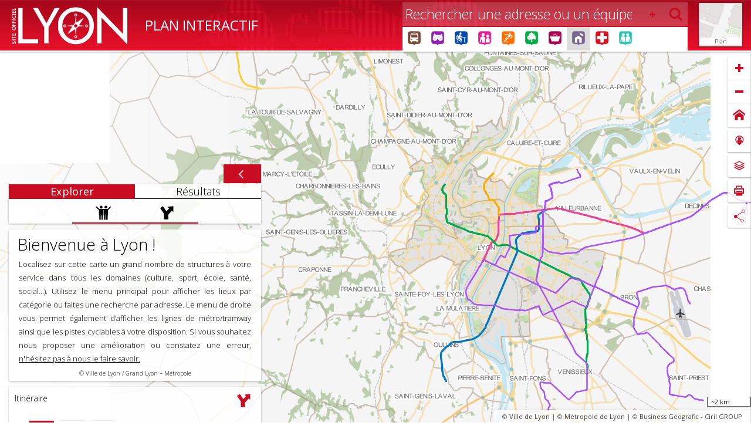

--- FILE ---
content_type: text/html; charset=utf-8; charset=utf-8
request_url: https://cartes.lyon.fr/adws/app/f44362dd-9509-11e6-9d74-4f886d9d3edc/index.html
body_size: 55818
content:
<!DOCTYPE html>
<html xmlns="http://www.w3.org/1999/xhtml">
<head>
    <meta charset="utf-8">
    <meta http-equiv="X-UA-Compatible" content="IE=edge" /> <!-- Tell IE8 to ignore compatibility mode -->
    <meta name="viewport" content="width=device-width, initial-scale=1, maximum-scale=1, user-scalable=no, minimal-ui">
    <meta name="acfconfig" content="iconSize=26" />
    <title></title>

    <!-- bootstrap -->
    <link rel="stylesheet" href="public/canvas/stylesheets/bootstrap.min.css" />

    
    <link rel="stylesheet" href="theme?bgAppTimestamp=1761136807161" />


    <link rel="icon" type="image/png" href="public/canvas/images/favicon.png" />

    <!-- closure dev mode -->
    

    <script type="text/javascript">
    window.bgAppId = 'f44362dd-9509-11e6-9d74-4f886d9d3edc';
    window.bgCatalogId = 'f44362dd-9509-11e6-9d74-4f886d9d3edc';
    window.bgAppLocales = 'en,es,fr';
    window.bgCanvasId = 'gp1';

    
    
        window.bgSessionId = '85cc454f-a235-459d-91c3-2528a8b9803f';
    
    
    
        window.bgAppTimestamp = 1761136807161;
    
</script>
    <!-- All properties set here should be read only with bgServerConfigService service -->
<script type="text/javascript">
    window.bgUserLang = 'en';
    window.bgBuiltInLangs = '[en, es, fr]'.replace(/[\[\]\s]/g, '').split(',');
    window.bgGeneratorDeployment = 'standalone';
    window.bgGeneratorEnabledFeatures = '';
    window.bgSelectionLimits = '';
    window.bgUserNeedGdprValidation = 'false';

    window.bgUserNeedVersionValidation = [];
    

    
</script>

    <script type="text/javascript">
    window.debugDisabled = false;
    window.userDebugLevel = '';
</script>


    <!--[if lte IE 8]>
    

    <script>var CLOSURE_NO_DEPS = true;</script>
    <script src="public/javascripts/bg.acf.ieshim_134d75587c43135d47beb63434d9505f.compiled.js"></script>



    <![endif]-->
    

    <script>var CLOSURE_NO_DEPS = true;</script>
    <script src="public/javascripts/bg.acf.polyfills_4989cfbbe62b2be3fb5453814d713039.compiled.js"></script>



    

    <script>var CLOSURE_NO_DEPS = true;</script>
    <script src="public/javascripts/bg.acf.libs_0def1abd3ac09070824c4604efc71158.compiled.js"></script>



    <script type="text/javascript">
  window.geoModulesToLoad = [];
      window.geoModulesToLoad.push("bg.acf.base");
      window.geoModulesToLoad.push("bg.acf.draw");
      window.geoModulesToLoad.push("bg.canvas.common");
        window.geoModulesToLoad.push("bg.canvas.plugin.permalink");
      window.geoModulesToLoad.push("bg.canvas.plugin.intro");
      window.geoModulesToLoad.push("bg.canvas.plugin.js");
      window.geoModulesToLoad.push("bg.canvas.plugin.geoapi");
      window.geoModulesToLoad.push("bg.canvas.plugin.piwik");
      window.geoModulesToLoad.push("bg.canvas.plugin.itinerary");
  </script>
    

    <script>var CLOSURE_NO_DEPS = true;</script>
    <script src="public/javascripts/bg.canvas.plugin.geoapi.GeoapiModule_832e9b1c9dbde2371cd4e90682507694.compiled.js"></script>


    

    <script>var CLOSURE_NO_DEPS = true;</script>
    <script src="public/javascripts/bg.canvas.plugin.itinerary.ItineraryModule_49beb495a8420dcb58e505aa7da4d805.compiled.js"></script>


    

    <script>var CLOSURE_NO_DEPS = true;</script>
    <script src="public/javascripts/bg.canvas.plugin.js.JsModule_035e88fd087d68057fac3b383dc5055f.compiled.js"></script>


    

    <script>var CLOSURE_NO_DEPS = true;</script>
    <script src="public/javascripts/bg.canvas.plugin.piwik.PiwikModule_fe7fccf91f3aac7da94f0d72511f906c.compiled.js"></script>


    

    <script>var CLOSURE_NO_DEPS = true;</script>
    <script src="public/javascripts/bg.canvas.plugin.permalink.PermalinkModule_cecac1ebbf908fa8c86693aae47044a7.compiled.js"></script>


    

    <script>var CLOSURE_NO_DEPS = true;</script>
    <script src="public/javascripts/bg.canvas.plugin.intro.IntroModule_01f24fb4b575fdeccfe2d46c517f3575.compiled.js"></script>





    <script type="text/javascript">
  window.geoLabels = {"en":{"searchtblview.edit.delete.confirm.many":"Are you sure you want to delete these {{count}} items?","filtering.inputPrompt.mingtmax":"The first value is greater than the second value.","dataexport.modal.exportFormat":"Export format","data.uploadconfig.mergeId":"Merge key column","globalparameter.selected.one":"1 value selected","searchResultsList.maxResults":"Too many results in this area.","geometry.type.text":"text","longitudinalProfile.chart.xAxisLabel":"Distance","selection.loaded.removed.plural":"Selection loaded (with {{removed}} obsolete objects removed)","infosheet.selectionsearch.search":"Search","data.uploadconfig.separator.comma":", comma","printdialog.deletepersoconfirm":"Are you sure you want to delete the print template?","selection.information.length":"Length","filtering.selection.Statistic.contained.reverse":"The statistic \u003cstrong\u003eisn\u0027t contained in\u003c/strong\u003e the selection","composer.propvariable.pagination":"Page n / X","selection.noobject":"No feature selected","printtemplateeditor.created":"Template created","drawtool.offset.offset":"Offset (m)","drawtool.form.point.0.WGS84":"Latitude","menu.left.apply":"Apply","infosheet.confirmdelete.valid":"Delete object","usagetracker.printbrowser":"Browser print","selection.tool.freehand":"Free hand","printdialog.nofields":"No image available","searchtblview.menu.search.global":"My global search","selection.bucket.all.but":"All but","infosheet.val.required":"Required","filtering.inputPrompt.allvalues":"All values","dialogs.btn.restore":"Restore","com.bg.topology.rule.PolygonValidGeometry":"must not have invalid geometry","data.uploadconfig.alertPolicy.replace":"replacing will delete existing data","data.uploadconfig.skipRows":"Number of lines to skip after the first line:","printdialog.invaliddpi":"The value must be between 30 and 600","printdialog.loop":"Loops","menu.noteditable":"Infosheet is not editable","header.burger.label":"Menu","dashboard.stat.open":"Open statistic","selection.tool.point":"Dot","itinerary.run":"Compute directions","composer.textalign.top":"Top","infosheet.cancel":"Cancel","leftpanel.explore":"Explore","drawtool.drill":"Drill (\u0027Alt\u0027 to reverse order)","drawtool.line":"Line","composer.orientation.landscape":"Landscape","map.permlink.created":"Your link has been created. You can share it by sending the following address to the application users.","searchtblview.agg.avg":"Average","printdialog.vector":"Vector rendering","stat.hierarchy.label":"Hierarchy","drawtool.rectangle.initial":"Click and drag to add a rectangle","composer.blocklabel.image":"Image","composer.snap.none":"None","itinerary.mode.car":"Car","data.addfile.err.generic":"An error occurred, the file could not be added.","thematics.ctrlclick":"ctrl+click to display/hide all","itinerary.removefrom":"Delete from","filtering.selection.Search.intersects":"The search result \u003cstrong\u003eintersects\u003c/strong\u003e the selection","data.addfile.headerprogress":"File import processing...","drawtool.polygon.initial":"Click to start a polygon","data.uploadconfig.disablecolumn.short":"DO NOT IMPORT","com.bg.topology.rule.PolygonOverlapsWith":"must not overlap with","geometrymodif.invalids":"Invalid objects","map.rotation":"Rotation (alt+shift to rotate the map)","dashboard.stat.print":"Print statistic","thematics.search.display":"Display data","infosheet.saved":"Infosheet \"{{name}}\" saved","infosheet.download":"Download","map.permlink.copy":"Copy","selection.information.summitsnumber":"Number of summits","drawtool.line.finish":"Double-click to finish","map.print":"Print preview","drawtool.textbox":"Text","map.permlink.favinfo":"This link will be active upon application start.","composer.align.bottom":"Bottom align","data.uploadconfig.embeddedFileName":"Embedded fields names","data.addfile.incomplete":"One or more files are missing (%s)","filtering.inputPrompt.selectAValue":"Select a value","filtering.selection.Search.equals":"The search result \u003cstrong\u003eequals\u003c/strong\u003e the selection","composer.blocklabel.scale":"Scale","composer.prop.value":"Text (HTML allowed)","drawtool.launcher.title":"Toolbar","data.uploadconfig.analysisfail":"The file is invalid and cannot be uploaded:","printdialog.title.outputFormat":"Print","draw.interaction.global.parameter.input.gridSize":"Grid size","geolocation.error.unavailable":"no position retrieved from localization service. Please try again later.","itinerary.err.step":"Step {{index}} error:","composer.propvariable.userid":"User id","dataexport.modal.exportAllVisibleLayers":"Export all layers","filtering.selection.Statistic.contained":"The statistic \u003cstrong\u003eis contained in\u003c/strong\u003e the selection","dashboard.functionality.toggleDescriptionOff":"Hide description","itinerary.removestep":"Delete step","printdialog.looplimit":"Maximum loop size exceeded:","geometrymodif.unsavedtitle":"Do you want to cancel changes?","composer.prop.vertalign":"Vertical alignment","printtemplateeditor.label":"New template","drawtool.selectionstyle.header":"Selection style","printdialog.isolateInfosheetObject":"Only highlight the current object of the search","infosheet.clone":"Clone","composer.textalign.right":"Right","dialogs.btn.validate":"Validate","global.noresult.searchmap":"No result: all searchable layers are hidden...","composer.page.height":"Height (mm)","composer.attributions":"Attributions","stat.legend.prefix":"Legend of","composer.propvariable.help":"Insert an user varialbe","geometrymodif.unsavedchanges":"{{n}} change is not saved.","draw.interaction.global.parameter.units.yd2":"Square yard (sq yd)","styleeditor.style.stroke.weight":"Weight","imageexport.exporttype.bmp":"BMP","geometrymodif.updated.plural":"{{n}} edited items","com.bg.topology.rule.PointBeRecoverByLine":"must be covered by a line","composer.prop.underline":"Underline","drawtool.copy":"Copy","dataexport.separator.comma":"Comma (,)","stat.aggregation.stddev":"Standard deviation","printdialog.edit":"Edit","longitudinalProfile.tool.slopeLabel":"(Slope: {{slope}} %)","composer.prop.forMap":"For map","map.permlink.none":"No link.","domainList.switchToDomainInput":"Switch to input with domain list","infosheet.selectionsearch.noresults":"No results...","dashboard.btn.seeless":"See less","geometrymodif.list":"List of changes","draw.interaction.global.parameter.input.reticle":"Target with reticle","drawtool.arrow.initial":"Click and drag to add an arrow","map.permlink":"Share link","itinerary.instr6":"Turn sharp right","infosheet.emptytable":"No data","context.restored":"Permalink {{name}} restored","itinerary.instr5":"Turn right","drawtool.splitmultiwrongtype":"Active layer does not support this split geometry type.","itinerary.instr2":"Turn slight left","itinerary.instr1":"Turn left","itinerary.instr4":"Turn slight right","itinerary.instr3":"Continue","itinerary.instr0":"Turn sharp left","dialogs.btn.modify":"Modify","infosheet.selectionsearch.addnewitem":"Create","drawtool.continuelinestart":"Continue line from the start","dataexport.modal.title":"Data export","dialogs.btn.load":"Load","itinerary.err.result":"Directions error:","map.scale":"Scale 1 /","itinerary.fromMarkerText":"A","composer.align.top":"Top align","searchResultsList.noData":"No result","header.launcher.basemap":"Base maps","printdialog.selectionFilter":"Restrict to selection","dashboard.stat.legend.show":"Show legend","printdialog.dashboardsextent.data":"Recompute from data","com.bg.topology.rule.PointCheckMultipart":"must not have multipart geometry","dialogs.btn.back":"Back","imageexport.modal.scaleText":"Numeric scale","composer.upload.loading":"Uploading ...","printdialog.format":"Output format","filtering.selection.Statistic.equals":"The statistic \u003cstrong\u003eequals\u003c/strong\u003e the selection","data.uploadconfig.separator.none":"none","searchtblview.agg.count":"Count","composer.text":"Text","map.permlink.link":"Your link","selection.tool.circle":"Circle","dashboard.functionality.lasso":"Lasso selection tool","dataexport.exporttype.CSV":"CSV","composer.scale.numerical":"Numerical","infosheet.addrecord":"New","infosheet.addmedia":"Add a new media","transaction.historyfilter":"There is an history filter currently active. You must disable it before saving the transaction.","itinerary.title":"Directions","drawtool.layerstyle":"Default draw style","itinerary.step":"Step","printdialog.forcescale":"Force scale","infosheet.uploadfailure.error":"File upload failure","drawtool.paste.msg":"{{n}} object has been pasted","data.uploadconfig.alertPolicy.append":"Imported data will be appended to existing data","itinerary.err.reverse":"error while reverse geocoding coordinates","printdialog.graticule":"Graticule","drawtool.line.next":"Click to add a vertex","printButton.printType.Pdf":"Print as PDF","composer.legend.fakeline":"Legend entry ...","geolocation.recenter":"Re-center","drawtool.polygon.next":"Click to continue drawing the shape","searchtblview.agg.variance":"Variance","composer.prop.height":"Height (mm)","feature.selected.many":"{{count}} objects selected","composer.page.orientation":"Orientation","filtering.selection.VectorLayer.contained.reverse":"The search result \u003cstrong\u003eisn\u0027t contained in\u003c/strong\u003e the selection","selection.information":"Information","geometrymodif.msg":"Layer \"{{label}}\" saved","infosheet.loaderror":"An error occurred while opening the info sheet","composer.draw":"Block","itinerary.err.geocode":"error while geocoding address","dataexport.modal.exportGeom":"Export geometry","map.tooltip.spacemove":"Use the \u0027space\u0027 key to move the map while the tool is active...","draw.interaction.global.parameter.createFeature.keepInputs":"Keep input geometries","geolocation.error.browser":"your browser is unable to give us your localization.","draw.interaction.global.parameter.units.autometric":"Metric (automatic)","domainList.addFeature.error.badType":"You can only add values to dynamic domain lists.","infosheet.close":"Close","drawtool.buffersize":"Buffer size (meters)","dialogs.btn.clear":"Clear","drawtool.rectangle":"Rectangle","composer.prop.lineHeight":"Line height (mm)","data.uploadconfig.enablecolumn":"Import this column","drawtool.point.withReticle":"Aim using the reticle, then validate to add a point","geometrymodif.zoomonobject":"Zoom on object","geometrymodif.unsavedinfosheet":"{{n}} invalid attribute on infosheet.","selection.saved":"Selection saved","composer.align.sameWidth":"Same width","dashboard.analysis.analysisEntryOff":"Hide layer","dashboard.analysis.filter.toggleOn":"Show filters","geometrymodif.notx":"No change in progress","usagetracker.geometrymodification":"Geometry modification","global.noresult":"No result...","data.uploadconfig.crsnotfound":"We could not detect the coordinate system of your data. Please specify the coordinate system.","geolocation.error.prefix":"We can not localize you:","drawtool.topology.errortopology":"Invalid topology","longitudinalProfile.dialog.title":"Longitudinal Profile","geometrymodif.errortopology":"{{n}} geometry with errors.","searchtblview.edit.delete.confirm.one":"Are you sure you want to delete this item?","dataexport.alert.detail":"See details","domainList.addFeature.value":"Value","menu.loading":"Loading...","infosheet.val.requireFeature":"At least one value is required","printdialog.loop.gridX":"Grid (X)","styleeditor.style.stroke":"Stroke","printdialog.loop.gridY":"Grid (Y)","composer.page.width":"Width (mm)","data.uploadconfig.updateconfig":"Update parameters","signature.modal.edit":"Edit signature","infosheet.reset":"Reset","dataexport.modal.selectionFilter":"Restrict to selection","stat.dataTables.infoEmpty":"Showing 0 to 0 of 0 entries","selection.information.area":"Area","drawtool.bary.del":"Remove point","composer.toc":"Table of content","filtering.selection.VectorLayer.intersects":"The search result \u003cstrong\u003eintersects\u003c/strong\u003e the selection","leftpanel.clearinfo":"Close the information sheet","drawtool.autopolygonempty":"No topological polygon change.","styleeditor.style.symbolDef.rotation":"Rotation (deg)","dashboard.stat.compareWithConfig":"Compare to reference data","com.bg.topology.rule.pointCheckDuplicates":"must not have duplicates","printdialog.legendcols":"Legend (columns)","composer.prop.localizationRectangleColor":"Localization rectangle (color)","geometry.op.add":"{{geometryType}} added","composer.prop.label":"Label","imageexport.modal.width":"Width","composer.border.solid":"Solid","selection.tool.line":"Line","menu.group.functionalities":"Functionalities","drawtool.point.update":"Click and drag to update a point","feature.merge.title":"Choice of attributes for the result object","composer.applogo":"Application logo","composer.prop.textColor":"Text color","composer.prop.bold":"Bold","longitudinalProfile.chart.nvd3Key":"Elevation","data.uploadconfig.preview":"Preview","composer.blocklabel.dashboard":"Dashboards","geometrymodif.unsavedinfosheet.plural":"{{n}} invalid attributes on infosheet.","imageexport.modal.preserveextent":"Preserve extent","printdialog.nooptions":"No options for the selected template.","selection.properties.move.each":"Move each to","drawtool.form.point.1.WGS84":"Longitude","printdialog.search":"Search","dataexport.modal.fields.toexport":"Export fields displayed","drawtool.textbox.withReticle":"Aim using the reticle, then validate to add a text","statexport.modal.width":"Width","stat.dataTables.processing":"Processing...","selection.i":"More info","leftpanel.filters.toggle":"Display advanced filters","composer.propvariable.usermail":"User mail","map.permlink.setAsFav":"Set as favorite","drawtool.copy.msg.plural":"{{n}} objects have been copied","globalparameter.selected.many":"{{nb}} values selected","stat.hierarchy.drillup":"Drill up","com.bg.topology.rule.PolygonCheckDuplicates":"must not have duplicates","infosheets.externalFormat.hiddenData":"Data not visible","geometry.type.unknown.plural":"geometries","com.bg.topology.rule.LineCheckMultiPart":"must not have multipart geometry","printdialog.scaleText":"Numeric scale","com.bg.topology.rule.LineEndsCoveredByPoints":"endpoints must be covered by","map.selectall":"check all","com.bg.topology.rule.LineCheckPseudos":"must not have pseudos-nodes","snap.mode.SnapNode":"Node","drawtool.form.submit":"Validate geometry","stat.hierarchy.infos.all":"All values","data.uploadconfig.mapcolumn":"Map to an existing column","drawtool.circle.withReticle":"Aim using the reticle, then drag to add a circle","usagetracker.search":"Search","drawtool.splitmulti":"Split","searchtblview.filter.nullvalue":"(null)","stat.measure.hierarchical.level":"Measure by level","composer.tree.delPage":"Del page","stat.dataTables.search":"Search:","map.permlink.load":"Load the link","filtering.selection.reverse":"reverse filters","printdialog.options":"Options","draw.interaction.global.parameter.units.height":"Height","domainList.addFeature.error.filter":"Adding values to domain list using filters is not allowed.","map.permlink.back":"Back","drawtool.circle.radii":"Radii: {{radius1}} / {{radius2}}","selection.bucket.add":"Add a filter","statexport.modal.resetSize":"Reset values","infosheet.confirmdelete":"Are you sure to delete the selected object?","domainList.addFeature.addNewValue":"Add a value to the domain list","dataexport.exporttype.SHP":"SHP","data.uploadconfig.error.crsNotSpecified":"You have to specify the coordinate system of your spatial data","drawtool.redo":"Redo","drawtool.form.point.1.ANGLEDISTANCE":"Distance (m)","data.addfile.errformat":"The file format is not recognized or the file may be corrupted","composer.tree.delBlock":"Del block","map.scale.approx":"Scale ~1 /","dashboard.analysis.analysisEntryOn":"Show layer","styleeditor.style.text.color":"Color","itinerary.mode.bike":"Bike","dialogs.btn.neverask":"Never ask","map.permlink.label":"Share your application with this link:","usagetracker.exportmap":"Map export","composer.align.expandWidth":"Expand width","itinerary.from":"From","imageexport.modal.scaleLine":"Graphic scale","composer.blocklabel.overview":"Overview map","filtering.selection.Statistic.intersects":"The statistic \u003cstrong\u003eintersects\u003c/strong\u003e the selection","composer.propvariable.currentPageNumber":"Current page number","map.permlink.extent":"Map extent","composer.blocklabel.filters":"Filters summary","printdialog.gploop":"Loop on a global parameter","thematics.customization.title":"Customize style of","composer.prop.borderstyle":"Border style","dataexport.modal.exportRelations":"Export joined data","geometrymodif.unsavedtopology.plural":"{{n}} changes with a topology or input error.","dashboard.stat.filter":"Filter statistic","composer.prop.preserveRatio":"Preserve ratio","drawtool.textbox.initial":"Click to add a text","analysis2.item.series":"Series","drawtool.bary.indexprefix":"No.","usagetracker.printmap":"Map print","longitudinalProfile.tool.titleKey":"Get the longitudinal profile","dataexport.modal.chooseAttributes.detail":"Detail","dataexport.modal.chooseAttributes.selectNone":"Unselect all","drawtool.bary.tolerance":"Tolerance (m)","selection.bucket.value.add":"Add a value","drawtool.bary.begin":"Barycentric construction","itinerary.err.to":"To error:","selection.clear":"Clear all objects from selection","composer.prop.borderwidth":"Border width (mm)","stat.dataTables.emptyTable":"No data available in table","dialogs.btn.close":"Close","selection.load":"Load a selection","searchtblview.agg.stddev":"Std dev.","geometry.type.polygon":"polygon","draw.interaction.global.parameter.geometryModification.reusePreviousInfoSheetData":"Reuse values from previous infosheet","domainList.addFeature.error.addingValuesNotAllowed":"This domain list doesn\u0027t accept  new values.","globalparameter.selected.none":"No value selected","composer.blocklabel.applogo":"Application logo","geometrymodif.added.plural":"{{n}} new items","selection.nosel":"No selection saved","data.uploadconfig.alertPolicy.merge":"merge will delete existing data","domainList.switchToFreeInput":"Switch to free input","map.zoomin":"Zoom in","itinerary.toMarker":"To target","drawtool.quotation":"Quotation","stat.tooltip.endDate":"End","dialogs.btn.save":"Save","itinerary.err.compute":"error while computing directions","composer.snap.blocks":"Blocks","searchtblview.loading":"Loading...","drawtool.topology.error":"Invalid geometry","longitudinalProfile.elevationTool.elevationLabelUnknown":"Elevation: unknown","styleeditor.style.text":"Text","imageexport.exporttype.jpg":"JPEG","searchtblview.menu.search":"My searches","dataexport.exporttype.CSV_WIN":"CSV (Windows encoding)","selection.loaded.removed":"Selection loaded (with {{removed}} obsolete object removed)","leftpanel.infosheet.long":"Information sheets","composer.propvariable.username":"User name","selection.configuration":"Selection configuration","selection.autoRefresh.info":"This functionality is filtered and refreshed automatically based on your map selection.","data.uploadconfig.separator.space":"space","searchtblview.toggle.simple":"Simple mode","styleeditor.style.fill.opacity":"Opacity","map.history.forward":"Next view","composer.scale":"Scale","data.uploadconfig.changemapping":"Change mapping","map.permlink.warning":"The following link is valid for 30 days.","drawtool.offset.reverse":"Reverse","draw.interaction.global.parameter.input.advancedOptions":"Display tools advanced options","itinerary.mode.foot":"Foot","drawtool.split":"Split by a line","imageexport.modal.options":"Options","dataexport.exporttype.DGN":"DGN","geometry.op.del":"{{geometryType}} deleted","dataexport.exporttype.MAPINFO":"MAPINFO","map.measure.finish":"Double-click to finish","drawtool.form.point.tracking.wait":"The recording of GPS tracking will start when the accuracy is sufficient or after {{wait}} seconds","printButton.printType.browser":"Print with your browser","data.uploadconfig.disablecolumn":"Do not import this column","map.featureIdentifier.searchTitle":"Map search","draw.interaction.global.parameter.geometryModification.openInfoSheet":"Open info sheets after object add","selection.properties.move.whole":"Move the whole to","statexport.modal.exportSVG":"Export to vector","leftpanel.infosheet":"Info","filtering.selection.Analysis.contained.reverse":"The analysis \u003cstrong\u003eisn\u0027t contained in\u003c/strong\u003e the selection","drawtool.form.point.1.XY":"Y","draw.modal.backup.label":"A drawing did not end correctly. Do you want to continue it?","data.uploadconfig.err.dupcolumn":"Duplicated column:","data.uploadconfig.error.incompatibleData":"Some data in column \"%s\" is incompatible chosen type.","imageexport.exporttype.jp2":"JPEG 2000","selection.bucket.reverse":"Reverse selection","usagetracker.printinfosheet":"Infosheet print","data.addfile.error.cause":"Some errors are blocking the import process.","data.uploadconfig.analysisfail.unsup":"Unsupported file type","infosheet.upload.dnd":"or drag it here","infosheet.delete":"Delete","map.permlink.createbtn":"Create","thematics.toggleLabel.display":"Toggle label display","usagetracker.export":"Export","composer.page.predefSize":"Predefined size","map.permlink.layers":"Layers","composer.attributions.fake":"...","map.history.backward":"Previous view","data.uploadconfig.sheet":"Sheet","composer.propvariable.userfirstName":"User first name","dataexport.exporttype.GEOJSON":"GEOJSON","itinerary.toMarkerText":"B","composer.filters":"Filters","data.uploadconfig.from":"from","styleeditor.style.symbolDef.size":"Size","filtering.selection.Analysis.equals":"The analysis \u003cstrong\u003eequals\u003c/strong\u003e the selection","infosheet.upload.browse":"Choose a file","drawtool.undo":"Undo","draw.interaction.global.parameter.units.yd":"Yards (yd)","com.bg.topology.rule.PolygonCheckMultipart":"must not have multipart geometry","itinerary.fromMarker":"From target","draw.interaction.global.parameter.input.validateAction":"Action validation","itinerary.addtoitinerary":"Add to route","searches.active.empty":"Please select at least one search...","bottompanel.fullscreen":"Fullscreen","drawtool.arrow.withReticle":"Aim using the reticle, then drag to add an arrow","styleeditor.style.fill":"Fill","draw.interaction.global.parameter.geometryModification":"Geometry modifications","map.measure":"Measurement tools","leftpanel.clearstatistics":"Close and empty statistics","selection.tool.polygon":"Polygon","styleeditor.style.fill.color":"Color","geometry.type.line":"line","printdialog.delete":"Delete","searchResultsList.pagination.page":"{{pageNumber}} of {{totalPageNumber}}","geometrymodif.operation.validation":"Validating edit","drawtool.differenceempty":"No differenrece found between these objects.","geometrymodif.choice":"Select a geometry modification","composer.tree.nopages":"No pages","map.featureinfo":"Query tool","composer.propvariable.dashboardTitle":"Dashboard title","drawtool.form.point.board.duration":"Duration","dataexport.modal.column.fieldName":"Field name","analysis2.item.color":"Color","infosheet.edit.clear":"Clear","leftpanel.filters.warn":"Fields are not correctly filled.","draw.modal.intro.label1":"You are currently editing layer \"{{ name }}\".","draw.modal.intro.label2":"What do you wish to do?","composer.textalign.middle":"Middle","searchResultsList.noDataExtent":"No result in this area","selection.max.COORDINATES":"Too many coordinates in selected objects (maximum: {{max}})","dashboard.close":"Close","selection.bucketname.editing":"{{name}} (editing)","dialogs.btn.collapse":"Collapse","draw.interaction.global.parameter.units.area":"Area","data.uploadconfig.alertPolicy.warning":"Warning,","imageexport.exporttype.png":"PNG","searchtblview.menu.search.map":"My click search","geometrymodif.edit":"Edit layer","drawtool.splitbypoint":"Split by a point","draw.interaction.global.parameter.createFeature":"Feature creation","dashboard.btn.apply":"Apply","drawtool.offset":"Offset","dataexport.exporttype.SQLITE":"SQLITE","map.layerQuery":"Selection tool","leftpanel.statsresult.long":"Statistics","snap.mode.SnapEndpoint":"Endpoint","stat.dataTables.lengthMenu":"Show _MENU_ entries","itinerary.err.noresult":"no result found for geocoding this address","map.unselectall":"uncheck all","drawtool.form.point.BARYCENTRIC":"bary","drawtool.bary.cancel":"Cancel","data.uploadconfig.invalidid":"This column is auto-generated. Importing data inside it may produce errors.","draw.interaction.global.parameter.geometryModification.centerOnData":"Center on data","data.uploadconfig.policy.append":"Append","dataexport.modal.exportGeom.no":"No","stat.dataTables.paginate.previous":"Previous","geometrymodif.err":"An error occurred during save","stat.noDimension.label":"Not specified","com.bg.topology.rule.PointValidGeometry":"must not have invalid geometry","statexport.modal.showMeasureInfos":"Add further information","filtering.filters":"Filters","draw.interaction.global.parameter.units":"Measurement units","selection.remove":"Remove feature","infosheet.noselection":"You need to select items on map or from the search results","usagetracker.infosheet":"Infosheet","printdialog.dashboards.extent":"Extent mode","dashboard.analysis.filter.toggleOff":"Hide filters","composer.legend":"Legend","printdialog.mergeMode.zip":"One archive (ZIP)","drawtool.area":"Surface measurement","imageexport.modal.withLegend":"Print legend","composer.prop.x":"X (mm)","infosheet.val.integer":"The value must be a whole number","composer.textalign.left":"Left","dataexport.modal.applyFormatting":"Apply formatters","composer.prop.y":"Y (mm)","composer.scale.both":"Both","feature.merge.title.union":"Select the target object to preserve. The geometry will be the union of all selected objects.","composer.prop.bgcolor":"Background color","data.uploadconfig.skipRowsBefore":"Number of lines to skip before the first line:","filtering.selection.Analysis.intersects":"The analysis \u003cstrong\u003eintersects\u003c/strong\u003e the selection","intro.title":"Introduction","searchtblview.select.attrs.default":"default fields","printdialog.dashboards":"Print dashboards","analytics.allow":"Allow","snap.mode.SnapCenter":"Center","composer.prop.prompt":"Prompt","stat.dataTables.loadingRecords":"Loading...","dialogs.btn.minimize":"Minimize","draw.interaction.global.parameter.input":"Input","usagetracker.extension":"Module","printdialog.dashboardselection.all":"All","infosheet.selectionsearch.selectitem":"Select at least one item...","composer.align.centerX":"Horizontal align","drawtool.form.multi":"Validate geometry element","composer.align.centerY":"Vertical align","drawtool.intersectwrongtype":"Active layer does not support this intersection geometry type.","global.timeout":"Execution time exceeded, please try again.","infosheet.selectionsearch.associate":"Associate","imageexport.modal.rotationWarning":"The selected format does not support rotation.","imageexport.modal.height":"Height","dialogs.btn.yes":"Yes","legend.noVisibleLayers":"No visible layer","map.permlink.functions":"Searches, Infosheets","drawtool.rectangle.withReticle":"Aim using the reticle, then drag to add a rectangle","drawtool.circle":"Circle","data.addfile.error.title":"Error while importing data","imageexport.modal.title":"Print as image","geolocation.watch.message":"You are going to be geolocated.\u003cbr /\u003eThe map will now track your movements.","data.uploadconfig.err.nosample":"No column configuration","composer.prop.emptyLabel":"Empty filters label","filtering.selection.Analysis.contains":"The analysis \u003cstrong\u003econtains\u003c/strong\u003e the selection","longitudinalProfile.elevationTool.elevationLabel":"Elevation: {{elevation}}","transaction.cancelrunning":"There are already ongoing modifications or open infosheets. Do you want to cancel them?","filtering.globalfilter.delete":"Delete all","dataexport.modal.itemToExport":"Item to export","dialogs.btn.apply":"Apply","selection.properties.move.unique":"Move to","dialogs.btn.maximize":"Maximize","thematics.customization.tooltip":"Customize style","draw.interaction.global.parameter.input.gridSize.hidden":"hidden","filtering.selection.Statistic.contains":"The statistic \u003cstrong\u003econtains\u003c/strong\u003e the selection","stat.dataTables.paginate.next":"Next","dashboard.map.print":"Print","composer.scale.graphical":"Graphical","filtering.selection.Analysis.intersects.reverse":"The analysis \u003cstrong\u003edoesn\u0027t intersect\u003c/strong\u003e the selection","filtering.selection.Search.equals.reverse":"The search result \u003cstrong\u003edoesn\u0027t equal\u003c/strong\u003e the selection","com.bg.topology.rule.PolygonOverlaps":"must not overlap","printdialog.multiPrint.print.title":"Launch multiple print","drawtool.arrow":"Filled arrow","infosheet.edit":"Edit","dialogs.btn.ok":"OK","filtering.selection.VectorLayer.contains.reverse":"The search result \u003cstrong\u003edoesn\u0027t contain\u003c/strong\u003e the selection","filtering.inputPrompt.placeholder.prefix":"Enter a value for","infosheet.loadinginprogress":"Loading in progress...","data.uploadconfig.noconf":"No configuration required for this file","snap.snapToLine":"Follow lines","analysis2.item.symbol":"Symbol","data.uploadconfig.separator.tab":"tab","printerrors.title":"Print warnings","filtering.selection.Search.contained":"The search result \u003cstrong\u003eis contained in\u003c/strong\u003e the selection","searchtblview.filter.emptyvalue":"(empty)","composer.prop.columns":"Number of columns","stat.hierarchy.drilldown":"Drill down","styleeditor.style.text.rotation":"Rotation (deg)","draw.interaction.global.parameter.draw":"Draw","dialogs.btn.no":"No","itinerary.time1m":"less than a minute","data.uploadconfig.merge":"Merge records with a key","drawtool.merge":"Merge","com.bg.topology.rule.PointInPolygon":"must be inside","itinerary.onway":"on","geometrymodif.error.cannotAutoCommit":"Validation errors prevent finalizing the edit.","selection.refilter":"Intersect with","searchResultsList.nbResults":"results in this area.","infosheet.val.decimal":"The value must be a decimal number","filtering.selection.Search.contained.reverse":"The search result \u003cstrong\u003eisn\u0027t contained in\u003c/strong\u003e the selection","data.addfile.feedback":"Release your mouse cursor to begin uploading","menu.group.globalparameters":"Global parameters","map.permlink.view":"View link","filtering.selection.Analysis.contained":"The analysis \u003cstrong\u003eis contained in\u003c/strong\u003e the selection","dataexport.exporttype.XLSX":"XLSX (Max 50000 lines)","map.thematicinvisible.explain":"Invisible at the current scale","searchtblview.filter.loading":"Loading...","infosheet.nomedia":"No media...","drawtool.intersect":"Intersect","selection.loading":"Loading...","geometrymodif.added":"{{n}} new item","printdialog.title":"Print in PDF","infosheet.changerecord":"Edit","geolocation.error.unknown":"an error occurred during position retrieval. Please try again later.","snap.mode.SnapPerpendicular":"Perpendicular","composer.page.margin.top":"Top margin (mm)","usagetracker.statistic":"Statistic","itinerary.stepMarker":"Step target {{index}}","selection.tool.rectangle":"Rectangle","composer.snap.grid":"Grid (%s cm)","composer.northarrow":"North","selection.zoom":"Zoom on selection","map.featureIdentifier.find.placeholder":"Find a search...","map.layerQuery.layers":"Selectable layers","filtering.selection.Statistic.equals.reverse":"The statistic \u003cstrong\u003edoesn\u0027t equal\u003c/strong\u003e the selection","domainList.addFeature.label":"Label","drawtool.autopolygon":"Topological polygon","drawtool.buffer":"Create a buffer","filtering.inputPrompt.formincomplete":"Fill out previous filters...","itinerary.resulttitle":"Directions","leftpanel.statsresult.opendialog":"Open statistic in dialog window","dashboard.analysis.analysisSwitcherOff":"Hide layers","draw.interaction.global.parameter.units.m2":"Square meters (sq m)","data.uploadconfig.filelist.doimport":"Validate","draw.interaction.global.parameter.units.km":"Kilometers (km)","composer.align.right":"Right align","drawtool.layerstyle.header":"Default draw style","drawtool.line.initial":"Click to start a line","styleeditor.style.colorValue":"Color","searchtblview.menu.analysis":"My analyzes","searchResultsList.loading":"Loading search results...","statexport.modal.invalidsize":"Size must be less than 2500 x 2500","composer.prop.label.placeholder":"Block label","statexport.modal.options":"Options","draw.interaction.global.parameter.units.mi2":"Square miles (sq mi)","infosheet.update.error":"An error occurred during update","printerrors.description":"Some layers have not been rendered properly. Please check this warnings with your system administrator.","drawtool.bary.barycenter":"Global barycenter","drawtool.bary.intersection":"Intersection point","composer.toolbar.toFront":"To front","com.bg.topology.rule.PointBeRecoverByVector":"must be covered by","dashboard.stat.legend.hide":"Hide legend","dataexport.exporttype.DXF":"DXF","infosheet.title.extended":"Display info sheet","printtemplateeditor.title":"Editing template","geometry.type.polygon.plural":"polygons","data.uploadconfig.policy.replace":"Replace","dialogs.alert":"Error","stat.dataTables.aria.sortDescending":":activate to sort column descending","infosheet.selectionsearch.cancel":"Cancel","geometrymodif.errortopology.plural":"{{n}} geometries with errors.","selection.bucket.value.upper.add":"Add the upper value","menu.group.baselayer":"Base maps","drawtool.textbox.input":"Type your text:","filtering.selection.Search.intersects.reverse":"The search result \u003cstrong\u003edoesn\u0027t intersect\u003c/strong\u003e the selection","composer.image":"Image","draw.interaction.global.parameter.units.mi":"Miles (mi)","filtering.inputPrompt.boolean.true":"True","dashboard.analysis.analysisSwitcherOn":"Show layers","drawtool.tracking.auto":"Auto","composer.prop.bordercolor":"Border color","composer.toolbar.addPage":"+Page","drawtool.polygon.withReticle":"Aim using the reticle, click the map to add a point, then validate to finish the shape","printdialog.createtpl":"+ Personalized template","map.thematicpanel":"Map themes","infosheet.title":"Info sheet","stat.legend.show":"Show/Hide legend","drawtool.point":"Point","composer.border.dashed":"Dashed","drawtool.form.point.tracking.title":"GPS tracking","dashboard.functionality.invalidateGlobalFilter":"Invalidate global filters","dataexport.modal.chooseAttributes.selectAll":"Select all","infosheet.val.string":"The received value is not a string of characters (ill-configured info sheet?)","map.permlink.list.name":"Name","composer.textalign.center":"Center","filtering.selection.Analysis.equals.reverse":"The analysis \u003cstrong\u003edoesn\u0027t equal\u003c/strong\u003e the selection","stat.aggregation.min":"Minimum value","longitudinalProfile.elevationTool.titleKey":"Elevation Measure","composer.toc.text":"Dashboard 1 .......... 1","legend.otherValues":"Other values","stat.aggregation.sum":"Sum","analysis2.tabularView.geometry":"(Geometry)","draw.interaction.global.parameter.units.nm":"Nautical miles (nm)","stat.aggregation.count":"Count","printdialog.northArrow":"North arrow","geometry.type.point":"point","composer.toolbar.toBack":"To back","imageexport.exporttype.geotiff":"GEOTIFF","data.uploadconfig.previewlines":"first lines","searchResultsList.pagination.count.plural":"{{totalRowCount}} results","menu.top.language":"Language management","dataexport.modal.fields.fromsearchresults":"in search results","statexport.modal.showTitle":"Add title","composer.propvariable.applicationTitle":"Application title","selection.more":"{{rem}} more features","styleeditor.style.symbolDef":"Symbol","data.uploadconfig.error.latlonWithOther":"You can\u0027t specify a GEO_LATLON column with a GEO_LAT, GEO_LONG or GEO_LONLAT one","drawtool.offset.parallel":"Strictly parallel","dialogs.btn.reset":"Reset","geolocation.error.denied":"you have to activate localization service.","printtemplateeditor.updated":"Template successfully updated","imageexport.modal.scale":"Scale","imageexport.modal.northArrow":"Show north arrow","globalSearchBox.searchTitle":"Global search","styleeditor.style.text.fontSize":"Size","com.bg.topology.rule.PointBeRecoverByEndpointLine":"must be covered by endpoints","infosheet.loading":"Loading...","usagetracker.baselayer":"Base layer","map.draw.toolbar":"Drawing toolbar","searchtblview.filter.clear":"uncheck all","dataexport.modal.itemsToExport":"Items to export","composer.page.margin.right":"Right margin (mm)","dialogs.confirm":"Confirm","composer.page.margin.bottom":"Bottom margin (mm)","composer.view.tree":"Tree","searchtblview.agg":"Operation...","draw.interaction.global.parameter.units.ha":"Hectares (ha)","map.permlink.delete":"Delete","drawtool.measure":"Distance measurement","dialogs.btn.add":"Add","data.uploadconfig.analysisfail.toobig":"File is too big","itinerary.time":"about {{duration}}","metadata.display":"Display metadata","composer.prop.width":"Width (mm)","dashboard.stat.switch.return":"Go back to visualization","feature.selected.one":"1 object selected","selection.selection":"Selection","stat.dataTables.zeroRecords":"No matching records found","map.permlink.choose":"Please choose at least one kind of data to include in your link","dataexport.modal.exportData":"Export data","infosheet.emptylabel":"-","usagetracker.layer":"Layer","infosheet.autocomplete.placeholder":"Enter a value for \"{{label}}\"...","infosheet.selectionsearch.validate":"Validate","composer.prop.localizationRectangleStyle":"Localization rectangle (style)","searchResultsList.pagination.count.singular":"{{totalRowCount}} result","draw.interaction.global.parameter.units.distance":"Distance","selection.del":"Delete the selection","printdialog.scale":"Scale","drawtool.form.param.radius":"Radius (m)","drawtool.form.point.board.distance":"Distance","composer.view.palette":"Palette","printdialog.dashboardselection.custom":"Custom","drawtool.form.param.height":"Height (m)","printdialog.error":"Print request failure. Internal server error","map.featureIdentifier.label":"Feature identification searches","stat.dataTables.info":"Showing _START_ to _END_ of _TOTAL_ entries","analysis2.item.borderColor":"Border color","composer.map":"Map","drawtool.form.next":"Validate point","filtering.selection.Analysis.contains.reverse":"The analysis \u003cstrong\u003edoesn\u0027t contain\u003c/strong\u003e the selection","filtering.selectionRestriction":"Restrict to current selection","statexport.modal.title":"Print statistic","longitudinalProfile.chart.yAxisLabel":"Elevation","domainList.addFeature.addBtn":"Add","drawtool.delete":"Delete","searchtblview.filter.emptylist":"No result.","infosheet.nodata":"No data returned","drawtool.thinarrow":"Linear arrow","filtering.selection.VectorLayer.equals":"The search result \u003cstrong\u003eequals\u003c/strong\u003e the selection","geometrymodif.openinfosheet":"Open info sheet","infosheet.uploadfailure.FILE_TOO_BIG":"File too big","printdialog.infosheet":"Infosheet","geometrymodif.unsavedtopologyWarning":"{{n}} change do no respect topology.","printdialog.dashboardsextent.user":"Use currently visible extent","dashboard.functionality.toggleDescriptionOn":"Show description","draw.interaction.global.parameter.createFeature.addOutputToSelection":"... keeping current selection","data.uploadconfig.error.lonlatWithOther":"You can\u0027t specify a GEO_LONLAT column with a GEO_LAT, GEO_LONG or GEO_LATLON one","printdialog.invalidformat":"The format is required","printdialog.mergeMode":"Merge mode","styleeditor.style.stroke.opacity":"Opacity","dataexport.modal.exportGeom.yes":"Yes","bottompanel.close":"Close","searchtblview.toggle.detailed":"Detailed mode","selection.loaded":"Selection loaded","dataexport.modal.chooseAttributes":"Exported fields","drawtool.bary.help2":"Click on an intersection point or the global barycenter.","metadata.iframe.title":"Metadata","drawtool.form.point.center":"Center","draw.interaction.global.parameter.units.autoimperial":"Imperial (automatic)","drawtool.bary.help1":"Draw at least two circles on the map and then select the intersection point.","styleeditor.style.colorValue.value":"Color","itinerary.addstep":"Add a step","drawtool.annotateselection":"Annotate","snap.mode.SnapMidpoint":"Midpoint","selection.bucket.value.lower.add":"Add the lower value","composer.dashboard":"Dashboards","printdialog.dashboardselection.group":"Current group","searchtblview.select.attrs":"fields from \"{{ name }}\"","imageexport.exporttype.pdf":"PDF","composer.prop.localizationRectangleWidth":"Localization rectangle (width)","map.permlink.loading":"Loading...","composer.border.dotted":"Dotted","imageexport.modal.availableFormats":"Format","leftpanel.analysesresult.long":"Indicators","leftpanel.filters.apply":"Apply","draw.interaction.global.parameter.units.ft2":"Square feet (sq ft)","statexport.modal.height":"Height","drawtool.form.point.ANGLEDISTANCE":"a/d","com.bg.topology.rule.DanglingLines":"must not have an isolated node","searchtblview.menu.statistic":"My statistics","map.geoloc":"Where am I?","geometrymodif.edition":"Object edition","infosheet.txrunning":"An info sheet is already in edition. Save changes before editing a new one.","draw.interaction.global.parameter.input.gridSize.small":"small","selection.defaultname":"My new selection","imageexport.exporttype.tif":"TIF","printdialog.preservescale":"Preserve scale","com.bg.topology.rule.LineValidGeometry":"must not have invalid geometry","menu.top.logout":"Logout","imageexport.modal.preservescale":"Preserve scale","map.home":"Home","dataexport.modal.exportDetailedData":"Detailed","composer.prop.overridable":"Overridable?","geometry.type.object.plural":"objects","composer.upload.browse":"Browser","drawtool.paste.msg.plural":"{{n}} objects have been pasted","printButton.printType.image":"Print as image","draw.interaction.global.parameter.input.validateAction.right":"on the right","dialogs.btn.delete":"Delete","itinerary.go":"Go to","selection.max.OBJECTS":"Too many selected objects (maximum: {{max}})","styleeditor.style.stroke.color":"Color","printdialog.selected":"Selected template","draw.interaction.global.parameter.draw.continuousDraw":"Continuous draw","printdialog.mergeMode.concatenate":"Concatenate","infosheet.uploadfailure.UNSUPPORTED_FILE_TYPE":"Unsupported file type...","filtering.selection.VectorLayer.intersects.reverse":"The search result \u003cstrong\u003edoesn\u0027t intersect\u003c/strong\u003e the selection","drawtool.circle.radius":"Radius: {{radius}}","composer.toolbar.delSelection":"Del selection","drawtool.polygon":"Polygon","analysis2.item.opacity":"Opacity","searchtblview.filter.placeholder":"Search among values...","draw.interaction.global.parameter.units.ft":"Feet (ft)","printdialog.dpi":"Print resolution (DPI)","composer.blocklabel.map":"Map","stat.aggregation.max":"Maximum value","printdialog.stat.empty":"Statistic has no data.","data.uploadconfig.error.latWithoutLon":"You can\u0027t specify a GEO_LAT column without a GEO_LON one","composer.prop.graticule":"Graticule","sidemenu.thematics":"Map thematics","stat.dataTables.thousands":",","thematics.click":"click to display/hide all","searchResultsList.prevPage":"Previous page","filtering.selection.Statistic.intersects.reverse":"The statistic \u003cstrong\u003edoesn\u0027t intersect\u003c/strong\u003e the selection","dataexport.modal.limitToCurrentExtent":"Limit to current extent","geometry.type.object":"object","searchtblview.edit.help":"No object selected, click on a cell or a column to edit it...","composer.prop.horizalign":"Horizontal alignment","map.measure.next":"Click to add a vertex","selection.save":"Save the selection","printdialog.dashboardselection.current":"Current dashboard","composer.orientation.portrait":"Portrait","searchtblview.filter.header":"Filter column","dashboard.searchResults.noData":"No result","composer.blocklabel.toc":"Table of contents","searchResultsList.nextPage":"Next page","data.uploadconfig.title":"Upload Config","map.permlink.deleteconfirm":"Are you sure you want to delete the link \"{{ name }}\"?","stat.simpletable.label.column":"Column","data.uploadconfig.err.nomergeid":"Merge key must exist in data and in import","composer.align.sameHeight":"Same height","geometrymodif.unsavedtitletopologyWarning":"Warning","bottompanel.minimize":"Minimize","searchResultsList.maxResultsNoExtent":"Too many results, please refine your search.","itinerary.zoom":"Zoom in","printdialog.abort":"Abort","dataexport.separator.semicolon":"Semicolon (;)","geometrymodif.unsavedtitle.valid":"Cancel changes","map.permlink.list.creationDate":"Creation date","header.launcher.title":"Points of interest","drawtool.front":"Bring Forward","selection.addto":"Add to selection","data.uploadconfig.separator.semicolon":"; semicolon","overlayctx.expired":"Your session has expired, please reload your page.","composer.textalign.bottom":"Bottom","filtering.selection.VectorLayer.contains":"The search result \u003cstrong\u003econtains\u003c/strong\u003e the selection","leftpanel.clearresults":"Close and empty results","statexport.modal.showLegend":"Print legend","styleeditor.style.text.fontFamily":"Font","itinerary.loading":"Computing the itinerary","searchtblview.total":"Objects count","analytics.deny":"Deny","composer.prop.locked":"Locked","filtering.selection.VectorLayer.equals.reverse":"The search result \u003cstrong\u003edoesn\u0027t equal\u003c/strong\u003e the selection","drawtool.edit":"Edit","infosheet.add":"Add","draw.interaction.global.parameter.units.ac":"Acres (ac)","geometrymodif.unsavedchanges.plural":"{{n}} changes are not saved.","composer.prop.scaleMode":"Scale display","data.uploadconfig.error.lonWithoutLat":"You can\u0027t specify a GEO_LON column without a GEO_LAT one","geometrymodif.other.list":"relative changes","drawtool.form.point.0.XY":"X","printdialog.scalelayer":"Graphic scale","data.uploadconfig.policy.merge":"Merge","printdialog.title.number":"\u003csmall\u003e\u0026times;{{objectCount}}\u003c/small\u003e","printdialog.fallbackToImage":"Print could not be done with vector format. Rotation, raster layers and base maps with opacity are not supported.","selection.searchbucket":"Display data","dashboard.btn.seemore":"See more","data.uploadconfig.nextFile":"Next file","map.permlink.list":"List links","geometry.type.point.plural":"points","drawtool.form.param.vertical":"Vertical (m)","global.noresult.selection":"No result: all selectable layers are hidden...","leftpanel.toggle":"Toggle the left panel","map.permlink.defname":"{{application}} on {{date}} by {{user}}","drawtool.form.point.0.ANGLEDISTANCE":"Angle (deg)","drawtool.continuelineend":"Continue line from the end","drawtool.selectionstyle":"Edit style","dataexport.exporttype.GPX":"GPX","feature.selected.all":"All objects are selected","stat.tooltip.startDate":"Start","infosheet.val.strlen":"The text must not be longer than {{n}} characters","data.uploadconfig.renamecolumn":"Rename this column...","input.clear":"Clear field","data.addfile.error.cause2":"Integration errors:","leftpanel.results.long":"Results lists","leftpanel.clearanalysis":"Close and empty analysis","dialogs.info":"Information","drawtool.form.param.text":"Text","composer.page.bgDocument":"Background document (PDF)","imageexport.exporttype.gif":"GIF","dashboard.functionality.validateGlobalFilter":"Validate global filters","searchtblview.agg.max":"Max","drawtool.line.withReticle":"Aim using the reticle, click the map to add a point, then validate to finish the line","menu.group.platformlanguage":"Languages","selection.properties.text":"Text","stat.aggregation.count_distinct":"Distinct count","map.permlink.authlabel":"Manage application links","geometrymodif.unsavedtitletopology":"Objects cannot be saved","filtering.selection.VectorLayer.contained":"The search result \u003cstrong\u003eis contained in\u003c/strong\u003e the selection","leftpanel.results":"Results","drawtool.form.point.followMapCenter":"follow map center","menu.filters.invalid":"Fields are not properly filled.","imageexport.modal.invalidsize":"Size must be less than 2500 x 2500","selection.deleted":"Selection deleted","dataexport.alert":"Error during data export","composer.propvariable.totalPageNumber":"Total page count","data.uploadconfig.separator.dot":". dot","itinerary.result":"Itinerary in","selection.autoRefresh.infoDisabled":"This functionality depends on your map selection when it is launched: it may have been filtered.","composer.pageLabel":"Page","composer.page":"Page","drawtool.topologicalpolygon":"Topological polygon","composer.prop.scaleFactor":"Scaling factor","drawtool.form.point.XY":"XY","drawtool.tracking.label":"Add GPS points each","composer.prop.italic":"Italic","geometry.op.update":"{{geometryType}} updated","composer.align.left":"Left align","drawtool.point.initial":"Click to add a point","geometrymodif.unsavedtopologyWarning.plural":"{{n}} changes do not respect topology.","imageexport.modal.graticule":"Graticule","composer.page.margin.left":"Left margin (mm)","stat.legend.complementary.information":"Further information","infosheet.create":"Create","dataexport.exporttype.GML":"GML","itinerary.removeto":"Delete to","draw.interaction.global.parameter.input.gridSize.medium":"medium","drawtool.editinfosheet":"Info Sheet","dashboard.map.zoom":"Zoom in on the filtered area","bottompanel.restore":"Restore","geometrymodif.infosheeterror":"Invalid attributes on the infosheet.","geometrymodif.deleted":"{{n}} deleted item","selection.choosename":"Choose a name","dashboard.analysis.filter":"Filter analysis","filtering.inputPrompt.boolean.false":"False","header.logout":"Logout","feature.merge.title.intersection":"Select the target object to preserve. The geometry will be the intersection of all selected objects.","composer.prop.includeyear":"Include year","printdialog.preserveobjectextent":"Preserve object extent","geometry.type.text.plural":"texts","printdialog.model":"Print template","input.restore":"Restore value","itinerary.switch":"Switch","searchtblview.filter.overflow":"For performance concerns, the list is limited to {{limit}} elements. Limit the number of results beforehand.","map.zoomout":"Zoom out","selection.information.geometriesnumber":"Number of geometries","composer.prop.emptyLabel.placeholder":"No filters","data.uploadconfig.filelist.titleupdate":"File to import","composer.blocklabel.attributions":"Copyrights","dialogs.btn.cancel":"Cancel","selection.delconfirm":"Are you sure you want to delete the selection \"{{selectionName}}\"?","stat.dataTables.infoFiltered":"(filtered from _MAX_ total entries)","dataexport.modal.outputProjection":"Output projection","header.myprofile":"My profile","stat.simpletable.textcolvis":"Columns","drawtool.form.param.horizontal":"Horizontal (m)","composer.toolbar.lock":"Lock","geolocation.error.timeout":"localization service timeout exceeded. Please try again later.","dashboard.analysis.open":"Open analysis","dataexport.separator.space":"Space","menu.filters.reset":"Reset","map.featureinfo.searches":"Feature identification searches","composer.page.bgColor":"Background color","draw.modal.title":"Edit layer","data.uploadconfig.append":"Append to existing records","imageexport.exporttype.svg":"SVG","drawtool.form.point.TRACKING":"track","geometrymodif.updated":"{{n}} edited item","composer.prop.fontSize":"Font size (in pts)","drawtool.back":"Send Backward","data.uploadconfig.err.nofileselected":"No file selected","header.login":"Login","dashboard.stat.compare":"Compare data","stat.aggregation.variance":"Variance","itinerary.addtostep":"Add as an intermediary step in route","stat.dataTables.paginate.first":"First","draw.interaction.global.parameter.input.gridSize.large":"large","dataexport.modal.fields.frominfosheet":"in","composer.blocklabel.northarrow":"North rrow","composer.page.delete.confirm":"Are you sure you want to delete the current page?","drawtool.form.param.width":"Width (m)","printdialog.timeout":"Print timeout. Please retry with lower resolution or less displayed objects.","composer.blocklabel.legend":"Legend","composer.overview":"Overview map","map.permlink.create":"Create a link","itinerary.to":"To","geometry.type.unknown":"geometry","geometrymodif.unsavedtitleWarning.valid":"Force save","data.uploadconfig.separator":"Column separator used in this file","composer.upload.dnd":"or Drag\u0027n\u0027drop a file","composer.page.current":"Current page properties","data.uploadconfig.unmapcolumn":"Import as new column","snap.mode.SnapSegment":"Segment","geometrymodif.unsavedtopology":"{{n}} change with a topology or input error.","map.thematictoggle":"Display themes","drawtool.polygon.finish":"Double-click to finish","thematics.customization.none":"No style customization available for this element.","leftpanel.explore.long":"Explore","longitudinalProfile.tool.elevationLabel":"Elevation: {{elevation}}","drawtool.copy.msg":"{{n}} object has been copied","analysis2.item.size":"Size","searchtblview.toomanycells":"A high number of cells are simultaneously displayed: please select fewer results per page to improve performance.","map.thematicinvisible":"(Invisible)","imageexport.modal.showTitle":"Print title","geometry.type.line.plural":"lines","infosheet.err":"This info sheet contains one or more errors.","searchtblview.edit.save.confirm.all":"Are you sure you want to update attribute \"{{attribute}}\" for all objects?","infosheet.save":"Save","draw.interaction.global.parameter.input.gridSize.xlarge":"x-large","draw.interaction.global.parameter.units.m":"Meters (m)","map.permlink.name":"Type a name","stat.dataTables.aria.sortAscending":": activate to sort column ascending","composer.prop.dpi":"Density (dpi)","selection.configuration.autoRefresh":"Automatically refresh functionalities using spatial selection filters","drawtool.form.point.tracking.continueormulti":"Do you want to continue your tracking where you paused it?\u003cbr /\u003eIf not, a new section will start from your current position.","keybshortcut.s":"Activate selection","keybshortcut.e":"Activate draw toolbar","thematics.classes.otherValue":"Other value","map.permlink.copysuccess":"The link has been copied to your clipboard","keybshortcut.h":"This help","drawtool.delete.confirm.plural":"Are you sure you want to delete {{n}} selected objects?","keybshortcut.i":"Activate query tool","itinerary.err.from":"From error:","searchtblview.edit.save.confirm.many":"Are you sure you want to update attribute \"{{attribute}}\" for the {{count}} selected objects?","data.uploadconfig.removeUnmergedRecords":"Delete existing records not merged during update.","itinerary.err.data":"invalid data","composer.prop.font":"Font","data.uploadconfig.filelist.title":"Files to import","data.uploadconfig.policy":"Update existing data behaviour","styleeditor.style.symbolDef.icon":"Icon","filtering.selection.Search.contains":"The search result \u003cstrong\u003econtains\u003c/strong\u003e the selection","map.measure.initial":"Click to start a measure","selection.zoombucket":"Zoom on features","drawtool.circle.initial":"Click and drag to add a circle","draw.interaction.global.parameter.units.km2":"Square kilometers (sq km)","geometrymodif.deleted.plural":"{{n}} deleted items","searchtblview.center":"Center on object","drawtool.form.point.WGS84":"GPS","printdialog.perso":"Personal template","dataexport.modal.exportAggregatedData":"Aggregated","draw.interaction.global.parameter.units.a":"Ares (a)","infosheet.associate":"Associate","selection.noitemselected":"Please select at least one layer...","draw.interaction.global.parameter.createFeature.selectOutput":"Select output feature","usagetracker.analysis":"Analysis","selection.information.perimeter":"Perimeter","thematics.customization.desc":"Map customizations are temporary: they will not be preserved in a new session.","composer.blocklabel.draw":"Draw","filtering.selection.Statistic.contains.reverse":"The statistic \u003cstrong\u003edoesn\u0027t contain\u003c/strong\u003e the selection","dashboard.stat.switch":"Detailed view","dataexport.modal.separator":"Separator","drawtool.delete.confirm":"Are you sure you want to delete selected object?","dataexport.exporttype.KML":"KML","drawtool.intersectempty":"No intersection found between these objects.","dialogs.prompt.required":"Missing value.","stat.simpletable.label.measure":"Measure","legend.showCopyright":"Show sources","com.bg.topology.rule.LineCheckDuplicates":"must not have duplicates","infosheet.edit.nullvalue":"(null)","printdialog.preserveextent":"Preserve extent","composer.blocklabel.text":"Text","draw.interaction.global.parameter.input.validateAction.left":"on the left","data.uploadconfig.err.mappingnotfound":"Column not found:","usagetracker.maptool":"Map tool","thematics.customization.nocustomizations":"Nothing can be customized on this layer","searchtblview.agg.min":"Min","infosheet.autocomplete.empty":"All entries have been added.","com.bg.topology.rule.PolygonMustContain":"must contain","dataexport.separator.tab":"Tab","drawtool.dialog.title":"Drawing tools","composer.toolbar.delPage":"Del Page","stat.aggregation.average":"Average value","drawtool.line.dist":"Cumulative length: {{dist}}","menu.top.login":"Login","global.empty":"(empty)","composer.toolbar.unlock":"Unlock","composer.propvariable.date2":"Current date and tim","composer.propvariable.date1":"Current date","filtering.selection.Search.contains.reverse":"The search result \u003cstrong\u003edoesn\u0027t contain\u003c/strong\u003e the selection","selection.properties.center":"Center on selection","stat.dataTables.paninate.last":"Last","searchtblview.agg.sum":"Sum","searchtblview.tools.options":"Update fields source","composer.prop.image":"Image","header.mobile.toggle":"Toggle the header","data.uploadconfig.crs":"Coordinate system"},"fr":{"searchtblview.edit.delete.confirm.many":"Êtes-vous sûr de vouloir supprimer ces {{count}} objets ?","filtering.inputPrompt.mingtmax":"La première valeur est supérieure à la seconde","dataexport.modal.exportFormat":"Format d\u0027export","data.uploadconfig.mergeId":"Colonne de fusion","globalparameter.selected.one":"1 valeur sélectionnée","searchResultsList.maxResults":"Cette recherche renvoie trop de résultats.","geometry.type.text":"texte","longitudinalProfile.chart.xAxisLabel":"Distance","selection.loaded.removed.plural":"Sélection chargée (avec {{removed}} objets périmés supprimés)","infosheet.selectionsearch.search":"Rechercher","data.uploadconfig.separator.comma":", virgule","printdialog.deletepersoconfirm":"Voulez-vous supprimer ce modèle d\u0027impression ?","selection.information.length":"Longueur","filtering.selection.Statistic.contained.reverse":"La statistique \u003cstrong\u003en\u0027est pas contenue dans\u003c/strong\u003e la sélection","composer.propvariable.pagination":"Page n / X","selection.noobject":"Aucun objet sélectionné","printtemplateeditor.created":"Modèle crée","drawtool.offset.offset":"Décalage (m)","drawtool.form.point.0.WGS84":"Latitude","menu.left.apply":"Appliquer","infosheet.confirmdelete.valid":"Supprimer l\u0027objet","usagetracker.printbrowser":"Impression navigateur","selection.tool.freehand":"Dessin à main levée","printdialog.nofields":"Aucune image disponible pour personnaliser ce modèle","searchtblview.menu.search.global":"Ma recherche globale","selection.bucket.all.but":"Tout sauf","infosheet.val.required":"La valeur est requise","filtering.inputPrompt.allvalues":"Toutes les valeurs","dialogs.btn.restore":"Restaurer","com.bg.topology.rule.PolygonValidGeometry":"ne doit pas avoir de géométrie invalide","data.uploadconfig.alertPolicy.replace":"le remplacement supprimera les données existantes","data.uploadconfig.skipRows":"Nombre de lignes à ignorer après la première ligne :","printdialog.invaliddpi":"La valeur doit être comprise entre 30 et 600","printdialog.loop":"Boucles","menu.noteditable":"La fiche n\u0027est pas éditable","header.burger.label":"Menu","dashboard.stat.open":"Ouvrir la statistique","selection.tool.point":"Point","itinerary.run":"Calculer l\u0027itinéraire","composer.textalign.top":"Haut","infosheet.cancel":"Annuler","leftpanel.explore":"Explorer","drawtool.drill":"Percer (\u0027Alt\u0027 pour inverser l\u0027ordre)","drawtool.line":"Outil ligne","language.name.fr":"Français","composer.orientation.landscape":"Paysage","map.permlink.created":"Votre lien a été créé. Vous pouvez le partager en envoyant l\u0027adresse ci-dessous aux utilisateurs de l\u0027application.","searchtblview.agg.avg":"Moyenne","printdialog.vector":"Rendu vectoriel","stat.hierarchy.label":"Hiérarchie","drawtool.rectangle.initial":"Cliquer et glisser pour ajouter un rectangle","composer.blocklabel.image":"Image","composer.snap.none":"Aucun accrochage","itinerary.mode.car":"Voiture","data.addfile.err.generic":"Une erreur est survenue, le fichier n\u0027a pas pû être ajouté.","thematics.ctrlclick":"ctrl+clic pour tout afficher/masquer","itinerary.removefrom":"Supprimer le départ","filtering.selection.Search.intersects":"Le résultat de recherche \u003cstrong\u003eintersecte\u003c/strong\u003e la sélection","data.addfile.headerprogress":"Traitement du fichier en cours","drawtool.polygon.initial":"Cliquer pour commencer un polygone","data.uploadconfig.disablecolumn.short":"NE PAS IMPORTER","language.name.es":"Español","com.bg.topology.rule.PolygonOverlapsWith":"ne doit pas se superposer à","language.name.en":"English","geometrymodif.invalids":"Certains objets sont invalides","map.rotation":"Orientation (alt + shift pour tourner la carte)","dashboard.stat.print":"Imprimer la statistique","thematics.search.display":"Afficher les informations","infosheet.saved":"Fiche d\u0027information \"{{name}}\" sauvegardée","infosheet.download":"Télécharger","map.permlink.copy":"Copier","selection.information.summitsnumber":"Nombre de sommets","drawtool.line.finish":"Double-cliquer pour terminer","map.print":"Aperçu d\u0027impression","drawtool.textbox":"Outil texte","map.permlink.favinfo":"Ce permalien sera activé à chaque démarrage de l\u0027application.","composer.align.bottom":"Aligner en bas","data.uploadconfig.embeddedFileName":"Nom de colonne en 1ère ligne","data.addfile.incomplete":"Il manque un ou plusieurs fichiers (%s)","filtering.inputPrompt.selectAValue":"Sélectionnez une valeur","filtering.selection.Search.equals":"Le résultat de recherche \u003cstrong\u003eest égal à\u003c/strong\u003e la sélection","composer.blocklabel.scale":"Echelle","composer.prop.value":"Texte (HTML autorisé)","drawtool.launcher.title":"Barre d\u0027outils","data.uploadconfig.analysisfail":"Le fichier est invalide et ne peut pas être intégré :","printdialog.title.outputFormat":"Imprimer","draw.interaction.global.parameter.input.gridSize":"Taille de la grille","geolocation.error.unavailable":"votre position n\u0027a pas pu être déterminée. Veuillez réessayer plus tard.","itinerary.err.step":"Erreur à l\u0027étape {{index}} :","composer.propvariable.userid":"Identifiant utilisateur","dataexport.modal.exportAllVisibleLayers":"Exporter toutes les couches","filtering.selection.Statistic.contained":"La statistique \u003cstrong\u003eest contenue dans\u003c/strong\u003e la sélection","dashboard.functionality.toggleDescriptionOff":"Cacher la description","itinerary.removestep":"Supprimer l\u0027étape","printdialog.looplimit":"Taille de boucle maximale dépassée :","geometrymodif.unsavedtitle":"Voulez-vous annuler la modification ?","composer.prop.vertalign":"Alignement vertical","printtemplateeditor.label":"Nouveau modèle","drawtool.selectionstyle.header":"Style de la sélection","printdialog.isolateInfosheetObject":"N\u0027afficher en surbrillance que l\u0027objet courant de la recherche","infosheet.clone":"Copier","composer.textalign.right":"Droite","dialogs.btn.validate":"Valider","global.noresult.searchmap":"Aucun résultat : toutes les couches interrogeables sont masquées...","composer.page.height":"Hauteur (mm)","composer.attributions":"Attributions","stat.legend.prefix":"Légende de","composer.propvariable.help":"Insérer une variable utilisateur","geometrymodif.unsavedchanges":"Il y a {{n}} modification non sauvegardée.","draw.interaction.global.parameter.units.yd2":"Yard carrés (yd²)","styleeditor.style.stroke.weight":"Épaisseur","imageexport.exporttype.bmp":"BMP","geometrymodif.updated.plural":"{{n}} modifications","com.bg.topology.rule.PointBeRecoverByLine":"doit être recouvert par une ligne","composer.prop.underline":"Souligné","drawtool.copy":"Copier","dataexport.separator.comma":"Virgule (,)","stat.aggregation.stddev":"Ecart type","printdialog.edit":"Modifier","longitudinalProfile.tool.slopeLabel":"(Pente : {{slope}} %)","composer.prop.forMap":"Pour la carte","map.permlink.none":"Aucun lien.","domainList.switchToDomainInput":"Revenir en saisie avec liste de domaine","infosheet.selectionsearch.noresults":"Aucun résultats...","dashboard.btn.seeless":"Voir moins","geometrymodif.list":"Liste des modifications","draw.interaction.global.parameter.input.reticle":"Saisie avec mire","drawtool.arrow.initial":"Cliquer et glisser pour ajouter une flèche","map.permlink":"Partage de lien","itinerary.instr6":"Rebrousser à droite","infosheet.emptytable":"Aucune donnée","context.restored":"Permalien {{name}} activé","itinerary.instr5":"Tourner à droite","drawtool.splitmultiwrongtype":"La couche active ne gère pas le type de géométrie de cette dissociation.","itinerary.instr2":"Tourner légèrement à gauche","itinerary.instr1":"Tourner à gauche","itinerary.instr4":"Tourner légèrement à droite","itinerary.instr3":"Continuer","itinerary.instr0":"Rebrousser à gauche","dialogs.btn.modify":"Modifier","infosheet.selectionsearch.addnewitem":"Créer","drawtool.continuelinestart":"Continuer la ligne depuis le début","dataexport.modal.title":"Export de données","dialogs.btn.load":"Charger","itinerary.err.result":"Erreur d\u0027itinéraire :","map.scale":"Échelle 1 / ","itinerary.fromMarkerText":"A","composer.align.top":"Aligner en haut","searchResultsList.noData":"Aucun résultat.","header.launcher.basemap":"Fonds de plan","printdialog.selectionFilter":"Restreindre à la sélection","dashboard.stat.legend.show":"Afficher la légende","printdialog.dashboardsextent.data":"Calculée d\u0027après les données","com.bg.topology.rule.PointCheckMultipart":"ne doit pas avoir de géométrie multi-partie","dialogs.btn.back":"Retour","imageexport.modal.scaleText":"Echelle numérique","composer.upload.loading":"Envoi en cours","printdialog.format":"Format de sortie","filtering.selection.Statistic.equals":"La statistique \u003cstrong\u003eest égale à\u003c/strong\u003e la sélection","data.uploadconfig.separator.none":"aucun","searchtblview.agg.count":"Compte","composer.text":"Texte","map.permlink.link":"Votre lien","selection.tool.circle":"Cercle","dashboard.functionality.lasso":"Outil de sélection au lasso","dataexport.exporttype.CSV":"CSV","composer.scale.numerical":"Numérique","infosheet.addrecord":"Nouveau","infosheet.addmedia":"Ajouter un nouveau média","transaction.historyfilter":"Il y a un filtre sur les données historisées actif. Vous devez le désactiver avant de continuer.","itinerary.title":"Itinéraire","drawtool.layerstyle":"Style de dessin par défaut","itinerary.step":"Etape","printdialog.forcescale":"Forcer une échelle fixe","infosheet.uploadfailure.error":"Erreur lors de l\u0027envoi de fichier","drawtool.paste.msg":"{{n}} objet a été collé","data.uploadconfig.alertPolicy.append":"Les données importées seront ajoutées aux données existantes","itinerary.err.reverse":"erreur lors du géocodage inverse des coordonnées","printdialog.graticule":"Graticule","drawtool.line.next":"Cliquer pour ajouter un point","printButton.printType.Pdf":"Impression PDF","composer.legend.fakeline":"Couche de ...","geolocation.recenter":"Se recentrer","drawtool.polygon.next":"Cliquer pour continuer à dessiner la forme","searchtblview.agg.variance":"Variance","composer.prop.height":"Hauteur (mm)","feature.selected.many":"{{count}} objets sélectionnés","composer.page.orientation":"Orientation","filtering.selection.VectorLayer.contained.reverse":"Les éléments de la couche qui \u003cstrong\u003ene sont pas contenus dans\u003c/strong\u003e la sélection","selection.information":"Informations","geometrymodif.msg":"Couche \"{{label}}\" sauvegardée","infosheet.loaderror":"Une erreur s\u0027est produite à l\u0027ouverture de la fiche","composer.draw":"Aplat","itinerary.err.geocode":"erreur lors du géocodage de l\u0027adresse","dataexport.modal.exportGeom":"Exporter les géométries","map.tooltip.spacemove":"Utiliser la touche \u0027espace\u0027 pour déplacer la carte pendant que l\u0027outil est activé...","draw.interaction.global.parameter.createFeature.keepInputs":"Conserver les géométries","geolocation.error.browser":"votre navigateur ne permet pas de vous localiser.","draw.interaction.global.parameter.units.autometric":"Métrique (automatique)","domainList.addFeature.error.badType":"Il est seulement possible d\u0027ajouter des valeurs à des listes de domaines dynamiques.","infosheet.close":"Fermer","drawtool.buffersize":"Distance de la zone tampon (en mètres)","dialogs.btn.clear":"Vider","drawtool.rectangle":"Outil rectangle","composer.prop.lineHeight":"Hauteur des lignes (mm)","data.uploadconfig.enablecolumn":"Importer cette colonne","drawtool.point.withReticle":"Visez avec la mire, puis validez pour ajouter un point","geometrymodif.zoomonobject":"Zoomer sur l\u0027objet","geometrymodif.unsavedinfosheet":"Il y a {{n}} attribut invalide sur la fiche.","selection.saved":"Sélection sauvegardée","composer.align.sameWidth":"Largeurs égales","dashboard.analysis.analysisEntryOff":"Cacher la couche","dashboard.analysis.filter.toggleOn":"Afficher les filtres","geometrymodif.notx":"Aucune modification en cours","usagetracker.geometrymodification":"Modification géométrique","global.noresult":"Aucun résultat...","data.uploadconfig.crsnotfound":"Nous n\u0027avons pas pu détecter le système de projection de votre donnée, veuillez le renseigner.","geolocation.error.prefix":"Nous ne pouvons pas vous localiser :","drawtool.topology.errortopology":"Topologie invalide","longitudinalProfile.dialog.title":"Profil en long","geometrymodif.errortopology":"Il y a {{n}} géométrie avec des erreurs.","searchtblview.edit.delete.confirm.one":"Êtes-vous sûr de vouloir supprimer cet objet ?","dataexport.alert.detail":"Voir les détails","domainList.addFeature.value":"Valeur","menu.loading":"Chargement...","infosheet.val.requireFeature":"Au moins un élément est requis","printdialog.loop.gridX":"Grille (X)","styleeditor.style.stroke":"Contour","printdialog.loop.gridY":"Grille (Y)","composer.page.width":"Largeur (mm)","data.uploadconfig.updateconfig":"Paramètres de mise à jour","signature.modal.edit":"Édition de signature","infosheet.reset":"Rétablir","dataexport.modal.selectionFilter":"Restreindre à la sélection","stat.dataTables.infoEmpty":"Résultats 0 à 0 sur un total de 0","selection.information.area":"Surface","drawtool.bary.del":"Enlever","composer.toc":"Sommaire","filtering.selection.VectorLayer.intersects":"Les éléments de la couche qui \u003cstrong\u003eintersectent\u003c/strong\u003e la sélection","leftpanel.clearinfo":"Fermer la fiche d\u0027information","drawtool.autopolygonempty":"Aucun modification de polygone topologique appliquée pour ces objets.","styleeditor.style.symbolDef.rotation":"Rotation (deg)","dashboard.stat.compareWithConfig":"Comparer aux données de référence","com.bg.topology.rule.pointCheckDuplicates":"ne doit pas avoir de doublons","printdialog.legendcols":"Légende (colonnes)","composer.prop.localizationRectangleColor":"Rectangle de localisation (couleur)","geometry.op.add":"Ajout de {{geometryType}}","composer.prop.label":"Nom","imageexport.modal.width":"Largeur","composer.border.solid":"Continu","selection.tool.line":"Ligne","menu.group.functionalities":"Fonctionnalités","drawtool.point.update":"Cliquer puis glisser pour déplacer un point","feature.merge.title":"Choix des attributes pour l\u0027objet résultat","composer.applogo":"Logo de l\u0027application","composer.prop.textColor":"Couleur du texte","composer.prop.bold":"Gras","longitudinalProfile.chart.nvd3Key":"Altitude","data.uploadconfig.preview":"Aperçu","composer.blocklabel.dashboard":"Tableaux de bord","geometrymodif.unsavedinfosheet.plural":"Il y a {{n}} attributs invalides sur la fiche.","imageexport.modal.preserveextent":"Préserver l\u0027emprise","printdialog.nooptions":"Aucune option pour le modèle sélectionné.","selection.properties.move.each":"Déplacer chacun en","drawtool.form.point.1.WGS84":"Longitude","printdialog.search":"Recherche","dataexport.modal.fields.toexport":"Exporter les champs affichés","drawtool.textbox.withReticle":"Visez avec la mire, puis validez pour ajouter un texte","statexport.modal.width":"Largeur","stat.dataTables.processing":"Calcul...","selection.i":"Plus d\u0027infos","leftpanel.filters.toggle":"Afficher les filtres avancés","composer.propvariable.usermail":"Mail de l\u0027utilisateur","map.permlink.setAsFav":"Définir comme permalien favori","drawtool.copy.msg.plural":"{{n}} objets ont été copiés","globalparameter.selected.many":"{{nb}} valeurs sélectionnées","stat.hierarchy.drillup":"Monter d\u0027un niveau hiérarchique","com.bg.topology.rule.PolygonCheckDuplicates":"ne doit pas avoir de doublons","infosheets.externalFormat.hiddenData":"Donnée non visible","geometry.type.unknown.plural":"géométries","com.bg.topology.rule.LineCheckMultiPart":"ne doit pas avoir d\u0027entité multi-parties","printdialog.scaleText":"Echelle numérique","com.bg.topology.rule.LineEndsCoveredByPoints":"les points terminaux doivent être recouverts","map.selectall":"tout cocher","com.bg.topology.rule.LineCheckPseudos":"ne doit pas avoir de pseudo-noeud","snap.mode.SnapNode":"Nœud","drawtool.form.submit":"Valider la géométrie","stat.hierarchy.infos.all":"Toutes les valeurs","data.uploadconfig.mapcolumn":"Associer à une colonne","drawtool.circle.withReticle":"Visez avec la mire, puis glissez pour ajouter un cercle","usagetracker.search":"Recherche","drawtool.splitmulti":"Dissocier","searchtblview.filter.nullvalue":"(valeur nulle)","stat.measure.hierarchical.level":"Mesure par niveaux","composer.tree.delPage":"Suppr page","stat.dataTables.search":"Recherche:","map.permlink.load":"Charger le lien","filtering.selection.reverse":"inverser les filtres","printdialog.options":"Options","draw.interaction.global.parameter.units.height":"Hauteur","domainList.addFeature.error.filter":"Il n\u0027est pas possible d\u0027ajouter des valeurs à une liste de domaine utilisant des filtres.","map.permlink.back":"Retour","drawtool.circle.radii":"Rayons : {{radius1}} / {{radius2}}","selection.bucket.add":"Ajouter un filtre","statexport.modal.resetSize":"Réinitialiser les valeurs","infosheet.confirmdelete":"Voulez-vous supprimer l\u0027objet sélectionné ?","domainList.addFeature.addNewValue":"Ajouter une valeur à la liste de domaine","dataexport.exporttype.SHP":"SHP","data.uploadconfig.error.crsNotSpecified":"Vous devez renseigner le système de coordonnées des données spatiales.","drawtool.redo":"Rétablir","drawtool.form.point.1.ANGLEDISTANCE":"Distance (m)","data.addfile.errformat":"Le format de votre fichier n\u0027est pas reconnu ou le fichier est corrompu","composer.tree.delBlock":"Suppr bloc","map.scale.approx":"Échelle ~1 / ","dashboard.analysis.analysisEntryOn":"Afficher la couche","styleeditor.style.text.color":"Couleur","itinerary.mode.bike":"Vélo","dialogs.btn.neverask":"Ne plus demander","map.permlink.label":"Partagez votre application avec ce lien :","usagetracker.exportmap":"Export carte","composer.align.expandWidth":"Largeur maximale","itinerary.from":"Départ","imageexport.modal.scaleLine":"Echelle graphique","composer.blocklabel.overview":"Mini-carte","filtering.selection.Statistic.intersects":"La statistique \u003cstrong\u003eintersecte\u003c/strong\u003e la sélection","composer.propvariable.currentPageNumber":"Page courante","map.permlink.extent":"Emprise","composer.blocklabel.filters":"Résumé des filtres","printdialog.gploop":"Boucler sur un paramètre global","thematics.customization.title":"Personnaliser le style de","composer.prop.borderstyle":"Style de bordure","dataexport.modal.exportRelations":"Exporter les données jointes","geometrymodif.unsavedtopology.plural":"Il y a {{n}} modifications ayant une erreur de topologie ou de saisie.","dashboard.stat.filter":"Filtrer la statistique","composer.prop.preserveRatio":"Préserver le ratio largeur/hauteur","drawtool.textbox.initial":"Cliquer pour ajouter un texte","analysis2.item.series":"Séries","drawtool.bary.indexprefix":"N°","usagetracker.printmap":"Impression carte","longitudinalProfile.tool.titleKey":"Obtenir le profil en long","dataexport.modal.chooseAttributes.detail":"Détail","dataexport.modal.chooseAttributes.selectNone":"Tout déselectionner","drawtool.bary.tolerance":"Tolérance (m)","selection.bucket.value.add":"Ajouter une valeur","drawtool.bary.begin":"Construction barycentrique","itinerary.err.to":"Erreur à l\u0027arrivée :","selection.clear":"Vider la sélection","composer.prop.borderwidth":"Largeur de la bordure (mm)","stat.dataTables.emptyTable":"Pas de donnée disponible","dialogs.btn.close":"Fermer","selection.load":"Charger une sélection","searchtblview.agg.stddev":"Ecart type","geometry.type.polygon":"polygone","draw.interaction.global.parameter.geometryModification.reusePreviousInfoSheetData":"Réutiliser les valeurs de la saisie précédente","domainList.addFeature.error.addingValuesNotAllowed":"Cette liste de domaine n\u0027autorise pas l\u0027ajout de valeurs.","globalparameter.selected.none":"Aucune valeur sélectionnée","composer.blocklabel.applogo":"Logo de l\u0027application","geometrymodif.added.plural":"{{n}} ajouts","selection.nosel":"Aucune sélection sauvegardée","data.uploadconfig.alertPolicy.merge":"la fusion supprimera les données existantes","domainList.switchToFreeInput":"Basculer en saisie libre","map.zoomin":"Zoom plus","itinerary.toMarker":"Arrivée cible","drawtool.quotation":"Cotation","stat.tooltip.endDate":"Au","dialogs.btn.save":"Enregistrer","itinerary.err.compute":"erreur pendant le calcul de l\u0027itinéraire","composer.snap.blocks":"Accrocher aux blocs","searchtblview.loading":"Chargement des données...","drawtool.topology.error":"Géométrie invalide","longitudinalProfile.elevationTool.elevationLabelUnknown":"Altitude : inconnue","styleeditor.style.text":"Texte","imageexport.exporttype.jpg":"JPEG","searchtblview.menu.search":"Mes recherches","dataexport.exporttype.CSV_WIN":"CSV (encodage Windows)","selection.loaded.removed":"Sélection chargée (avec {{removed}} objet périmé supprimé)","leftpanel.infosheet.long":"Fiche d\u0027information","composer.propvariable.username":"Nom de l\u0027utilisateur","selection.configuration":"Configuration de la sélection","selection.autoRefresh.info":"Cette fonctionnalité est filtrée et rafraîchie automatiquement en fonction de votre sélection cartographique.","data.uploadconfig.separator.space":"espace","searchtblview.toggle.simple":"Vue simple","styleeditor.style.fill.opacity":"Opacité","map.history.forward":"Vue suivante","composer.scale":"Echelle","data.uploadconfig.changemapping":"Changer l\u0027association","map.permlink.warning":"Ce lien sera valide pendant 30 jours.","drawtool.offset.reverse":"Changer de côté","draw.interaction.global.parameter.input.advancedOptions":"Afficher les options avancées des outils","itinerary.mode.foot":"Piéton","drawtool.split":"Découper par une ligne","imageexport.modal.options":"Options","dataexport.exporttype.DGN":"DGN","geometry.op.del":"Suppression de {{geometryType}}","dataexport.exporttype.MAPINFO":"MAPINFO","map.measure.finish":"Double-cliquer pour terminer","drawtool.form.point.tracking.wait":"L\u0027enregistrement de la trace GPS commencera lorsque la précision sera suffisante ou après {{wait}} secondes","printButton.printType.browser":"Impression navigateur","data.uploadconfig.disablecolumn":"Ne pas importer cette colonne","map.featureIdentifier.searchTitle":"Recherche sur la carte","draw.interaction.global.parameter.geometryModification.openInfoSheet":"Ouvrir la fiche à chaque ajout","selection.properties.move.whole":"Déplacer l\u0027ensemble en","statexport.modal.exportSVG":"Exporter en vectoriel","leftpanel.infosheet":"Infos","filtering.selection.Analysis.contained.reverse":"L\u0027analyse \u003cstrong\u003en\u0027est pas contenue dans\u003c/strong\u003e la sélection","drawtool.form.point.1.XY":"Y","draw.modal.backup.label":"Un dessin ne s\u0027est pas terminé correctement. Souhaitez-vous le continuer ?","data.uploadconfig.err.dupcolumn":"Doublon de colonne :","data.uploadconfig.error.incompatibleData":"Certaines données de la colonne \"%s\" sont incompatibles avec le type choisi.","imageexport.exporttype.jp2":"JPEG 2000","selection.bucket.reverse":"Inverser la sélection","usagetracker.printinfosheet":"Impression fiche","data.addfile.error.cause":"Certaines erreurs empêchent l\u0027import du fichier en base.","data.uploadconfig.analysisfail.unsup":"Type de fichiers non supporté","infosheet.upload.dnd":"ou le glisser ici","infosheet.delete":"Supprimer","map.permlink.createbtn":"Créer","thematics.toggleLabel.display":"Afficher/masquer les étiquettes","usagetracker.export":"Export","composer.page.predefSize":"Taille prédéfinie","map.permlink.layers":"Couches","composer.attributions.fake":"...","map.history.backward":"Vue précédente","data.uploadconfig.sheet":"Feuille","composer.propvariable.userfirstName":"Prénom de l\u0027utilisateur","dataexport.exporttype.GEOJSON":"GEOJSON","itinerary.toMarkerText":"B","composer.filters":"Filtres","data.uploadconfig.from":"du fichier","styleeditor.style.symbolDef.size":"Taille","filtering.selection.Analysis.equals":"L\u0027analyse \u003cstrong\u003eest égale à\u003c/strong\u003e la sélection","infosheet.upload.browse":"Choisir un fichier","drawtool.undo":"Annuler","draw.interaction.global.parameter.units.yd":"Yards (yd)","com.bg.topology.rule.PolygonCheckMultipart":"ne doit pas avoir d\u0027entité multi-parties","itinerary.fromMarker":"Départ cible","draw.interaction.global.parameter.input.validateAction":"Validation de l\u0027action","itinerary.addtoitinerary":"Ajouter à l\u0027itinéraire","searches.active.empty":"Veuillez sélectionner au moins une recherche...","bottompanel.fullscreen":"Plein écran","drawtool.arrow.withReticle":"Visez avec la mire, puis glissez pour ajouter une flèche","styleeditor.style.fill":"Remplissage","draw.interaction.global.parameter.geometryModification":"Modifications géométriques","map.measure":"Outils de mesure","leftpanel.clearstatistics":"Fermer et vider les statistiques","selection.tool.polygon":"Polygone","styleeditor.style.fill.color":"Couleur","geometry.type.line":"ligne","printdialog.delete":"Supprimer","searchResultsList.pagination.page":"{{pageNumber}} sur {{totalPageNumber}}","geometrymodif.operation.validation":"Validation en cours","drawtool.differenceempty":"Percer ces objets ne donne aucun résultat.","geometrymodif.choice":"Choisir une modification géométrique","composer.tree.nopages":"Aucune pages","map.featureinfo":"Outil d\u0027interrogation","composer.propvariable.dashboardTitle":"Titre du tableau de bord","drawtool.form.point.board.duration":"Durée","dataexport.modal.column.fieldName":"Nom du champ","analysis2.item.color":"Couleur","infosheet.edit.clear":"Effacer","leftpanel.filters.warn":"Les champs ne sont pas correctement renseignés.","draw.modal.intro.label1":"Vous éditez la couche \"{{ name }}\".","draw.modal.intro.label2":"Que souhaitez-vous faire\u0026nbsp;?","composer.textalign.middle":"Milieu","searchResultsList.noDataExtent":"Aucun résultat dans cette zone.","selection.max.COORDINATES":"Les objets de sélection ont trop de coordonnées ou sont trop complexes pour cette opération (maximum : {{max}} sommets)","dashboard.close":"Fermer","selection.bucketname.editing":"{{name}} (en édition)","dialogs.btn.collapse":"Replier","draw.interaction.global.parameter.units.area":"Aire","data.uploadconfig.alertPolicy.warning":"Attention,","imageexport.exporttype.png":"PNG","searchtblview.menu.search.map":"Ma recherche au clic","geometrymodif.edit":"Modification de la couche","drawtool.splitbypoint":"Découper la ligne par un point","draw.interaction.global.parameter.createFeature":"A la création d\u0027un objet à partir d\u0027autres","dashboard.btn.apply":"Appliquer","drawtool.offset":"Décalage","dataexport.exporttype.SQLITE":"SQLITE","map.layerQuery":"Outil de sélection","leftpanel.statsresult.long":"Statistiques","snap.mode.SnapEndpoint":"Extrémité","stat.dataTables.lengthMenu":"Voir _MENU_ résultats","itinerary.err.noresult":"aucun résultat trouvé pour le géocodage de cette adresse","map.unselectall":"tout décocher","drawtool.form.point.BARYCENTRIC":"bary","drawtool.bary.cancel":"Annuler","data.uploadconfig.invalidid":"Cette colonne est générée automatiquement par la base de données. L\u0027import de valeurs pourrait entraîner des erreurs.","draw.interaction.global.parameter.geometryModification.centerOnData":"Centrer automatiquement sur l\u0027emprise du filtre","data.uploadconfig.policy.append":"Ajouter","dataexport.modal.exportGeom.no":"Non","stat.dataTables.paginate.previous":"Précédent","geometrymodif.err":"Une erreur s\u0027est produite durant la sauvegarde","stat.noDimension.label":"Non renseigné","com.bg.topology.rule.PointValidGeometry":"ne doit pas avoir de géométrie invalide","statexport.modal.showMeasureInfos":"Ajouter les informations complémentaires","filtering.filters":"Filtres","draw.interaction.global.parameter.units":"Unités de mesure","selection.remove":"Enlever l\u0027objet","infosheet.noselection":"Vous devez faire une sélection sur la carte ou dans la liste des résultats.","usagetracker.infosheet":"Fiche d\u0027information","printdialog.dashboards.extent":"Étendue des cartes","dashboard.analysis.filter.toggleOff":"Cacher les filtres","composer.legend":"Légende","printdialog.mergeMode.zip":"Archive ZIP de plusieurs fichiers","drawtool.area":"Mesure de surface","imageexport.modal.withLegend":"Imprimer la légende","composer.prop.x":"X (mm)","infosheet.val.integer":"La valeur doit être un nombre entier","composer.textalign.left":"Gauche","dataexport.modal.applyFormatting":"Formater les données","composer.prop.y":"Y (mm)","composer.scale.both":"Numérique et graphique","feature.merge.title.union":"Sélectionnez l\u0027objet destination de la fusion. Cet objet conservera ses attributs et sa géométrie sera produite à partir de la fusion des objets sélectionnés.","composer.prop.bgcolor":"Couleur de fond","data.uploadconfig.skipRowsBefore":"Nombre de lignes à ignorer avant la première ligne :","filtering.selection.Analysis.intersects":"L\u0027analyse \u003cstrong\u003eintersecte\u003c/strong\u003e la sélection","intro.title":"Introduction","searchtblview.select.attrs.default":"champs par défaut","printdialog.dashboards":"Imprimer les tableaux de bord","analytics.allow":"Autoriser","snap.mode.SnapCenter":"Centre","composer.prop.prompt":"Invite utilisateur","stat.dataTables.loadingRecords":"Chargement...","dialogs.btn.minimize":"Réduire","draw.interaction.global.parameter.input":"Saisie","usagetracker.extension":"Module","printdialog.dashboardselection.all":"Tous","infosheet.selectionsearch.selectitem":"Sélectionner au moins un élément...","composer.align.centerX":"Centrer horizontalement","drawtool.form.multi":"Valider un élément de géométrie","composer.align.centerY":"Centrer verticalement","drawtool.intersectwrongtype":"La couche active ne gère pas le type de géométrie de cette intersection.","global.timeout":"Temps d\u0027exécution dépassé, les résultats pourraient être partiels ou incomplets. merci de réessayer.","infosheet.selectionsearch.associate":"Associer","imageexport.modal.rotationWarning":"Le format sélectionné ne supporte pas la rotation.","imageexport.modal.height":"Hauteur","dialogs.btn.yes":"Oui","legend.noVisibleLayers":"Aucune couche","map.permlink.functions":"Recherches, Fiches","drawtool.rectangle.withReticle":"Visez avec la mire, puis glissez pour ajouter un rectangle","drawtool.circle":"Outil cercle","data.addfile.error.title":"Erreur lors de l\u0027import du fichier de données","imageexport.modal.title":"Impression image","geolocation.watch.message":"Vous allez être géolocalisé.\u003cbr /\u003eLa carte suivra désormais vos déplacements.","data.uploadconfig.err.nosample":"Aucune configuration de colonne","composer.prop.emptyLabel":"Label si aucun filtres","filtering.selection.Analysis.contains":"L\u0027analyse \u003cstrong\u003econtient\u003c/strong\u003e la sélection","longitudinalProfile.elevationTool.elevationLabel":"Altitude : {{elevation}}","transaction.cancelrunning":"Il y a déjà des modifications en cours ou des fiches d\u0027information ouvertes. Voulez-vous les annuler ?","filtering.globalfilter.delete":"Tout supprimer","dataexport.modal.itemToExport":"Élément à exporter","dialogs.btn.apply":"Appliquer","selection.properties.move.unique":"Déplacer en","dialogs.btn.maximize":"Agrandir","thematics.customization.tooltip":"Personnaliser le style","draw.interaction.global.parameter.input.gridSize.hidden":"masquée","filtering.selection.Statistic.contains":"La statistique \u003cstrong\u003econtient\u003c/strong\u003e la sélection","stat.dataTables.paginate.next":"Suivant","dashboard.map.print":"Imprimer","composer.scale.graphical":"Graphique","filtering.selection.Analysis.intersects.reverse":"L\u0027analyse \u003cstrong\u003en\u0027intersecte pas\u003c/strong\u003e la sélection","filtering.selection.Search.equals.reverse":"Le résultat de recherche \u003cstrong\u003en\u0027est pas égal à\u003c/strong\u003e la sélection","com.bg.topology.rule.PolygonOverlaps":"ne doit pas se superposer","printdialog.multiPrint.print.title":"Lancer une impression multiple","drawtool.arrow":"Outil flèche pleine","infosheet.edit":"Modifier","dialogs.btn.ok":"OK","filtering.selection.VectorLayer.contains.reverse":"Les éléments de la couche qui \u003cstrong\u003ene contiennent pas\u003c/strong\u003e la sélection","filtering.inputPrompt.placeholder.prefix":"Saisissez une valeur pour","infosheet.loadinginprogress":"Chargement en cours...","data.uploadconfig.noconf":"Ce fichier ne nécessite aucune configuration","snap.snapToLine":"Suivi de lignes","analysis2.item.symbol":"Symbole","data.uploadconfig.separator.tab":"tabulation","printerrors.title":"Avertissements sur l\u0027impression","filtering.selection.Search.contained":"Le résultat de recherche \u003cstrong\u003eest contenu dans\u003c/strong\u003e la sélection","searchtblview.filter.emptyvalue":"(vide)","composer.prop.columns":"Nombre de colonnes","stat.hierarchy.drilldown":"Descendre d\u0027un niveau hiérarchique","styleeditor.style.text.rotation":"Rotation (deg)","draw.interaction.global.parameter.draw":"Dessin","dialogs.btn.no":"Non","itinerary.time1m":"moins d\u0027une minute","data.uploadconfig.merge":"Fusionner selon une clé","drawtool.merge":"Fusionner","com.bg.topology.rule.PointInPolygon":"doit être recouvert","itinerary.onway":"sur","geometrymodif.error.cannotAutoCommit":"Des erreurs de validation empêchent de finaliser l\u0027édition.","selection.refilter":"Intersecter avec","searchResultsList.nbResults":"résultats dans cette zone.","infosheet.val.decimal":"La valeur doit être un nombre décimal","filtering.selection.Search.contained.reverse":"Le résultat de recherche \u003cstrong\u003en\u0027est pas contenu dans\u003c/strong\u003e la sélection","data.addfile.feedback":"Relâcher votre souris pour déposer le fichier","menu.group.globalparameters":"Paramètres globaux","map.permlink.view":"Afficher le lien","filtering.selection.Analysis.contained":"L\u0027analyse \u003cstrong\u003eest contenue dans\u003c/strong\u003e la sélection","dataexport.exporttype.XLSX":"XLSX (Maximum 50000 lignes)","map.thematicinvisible.explain":"Non visible à l\u0027échelle courante","searchtblview.filter.loading":"Chargement...","infosheet.nomedia":"Pas de média...","drawtool.intersect":"Intersection","selection.loading":"Chargement...","geometrymodif.added":"{{n}} ajout","printdialog.title":"Imprimer en PDF","infosheet.changerecord":"Modifier","geolocation.error.unknown":"une erreur empêche la récupération de votre position. Veuillez réessayer plus tard.","snap.mode.SnapPerpendicular":"Perpendiculaire","composer.page.margin.top":"Marge haute (mm)","usagetracker.statistic":"Statistique","itinerary.stepMarker":"Etape cible {{index}}","selection.tool.rectangle":"Rectangle","composer.snap.grid":"Grille (%s cm)","composer.northarrow":"Flèche nord","selection.zoom":"Zoomer sur la sélection","map.featureIdentifier.find.placeholder":"Trouver une recherche...","map.layerQuery.layers":"Couches sélectionnables","filtering.selection.Statistic.equals.reverse":"La statistique \u003cstrong\u003en\u0027est pas égale à\u003c/strong\u003e la sélection","domainList.addFeature.label":"Libellé","drawtool.autopolygon":"Polygone topologique","drawtool.buffer":"Créer une zone tampon","filtering.inputPrompt.formincomplete":"Saisir les filtres précédents...","itinerary.resulttitle":"Itinéraire","leftpanel.statsresult.opendialog":"Ouvrir la statistique dans une fenêtre","dashboard.analysis.analysisSwitcherOff":"Cacher les couches","draw.interaction.global.parameter.units.m2":"Mètres carrés (m²)","data.uploadconfig.filelist.doimport":"Valider","draw.interaction.global.parameter.units.km":"Kilomètres (km)","composer.align.right":"Aligner à droite","drawtool.layerstyle.header":"Style de dessin par défaut","drawtool.line.initial":"Cliquer pour commencer une ligne","styleeditor.style.colorValue":"Couleur","searchtblview.menu.analysis":"Mes analyses","searchResultsList.loading":"Chargement des résultats...","statexport.modal.invalidsize":"La taille doit être inférieure à 2500 x 2500","composer.prop.label.placeholder":"Etiquette du bloc","statexport.modal.options":"Options","draw.interaction.global.parameter.units.mi2":"Miles carrés (mi²)","infosheet.update.error":"Une erreur s\u0027est produite à la mise à jour","printerrors.description":"Certaines couches n\u0027ont pas pu être rendues totalement lors de cette impression. Merci de vérifier les informations avec votre administrateur.","drawtool.bary.barycenter":"Barycentre global","drawtool.bary.intersection":"Point d\u0027intersection","composer.toolbar.toFront":"Avant","com.bg.topology.rule.PointBeRecoverByVector":"doit être recouvert","dashboard.stat.legend.hide":"Cacher la légende","dataexport.exporttype.DXF":"DXF","infosheet.title.extended":"Voir la fiche d\u0027information","printtemplateeditor.title":"Édition du modèle","geometry.type.polygon.plural":"polygones","data.uploadconfig.policy.replace":"Remplacer","dialogs.alert":"Erreur","stat.dataTables.aria.sortDescending":": activer pour trier la colonne dans l\u0027ordre décroissant","infosheet.selectionsearch.cancel":"Annuler","geometrymodif.errortopology.plural":"Il y a {{n}} géométries avec des erreurs.","selection.bucket.value.upper.add":"Ajouter la valeur maximale","menu.group.baselayer":"Fonds de plan","drawtool.textbox.input":"Saisissez votre texte :","filtering.selection.Search.intersects.reverse":"Le résultat de recherche \u003cstrong\u003en\u0027intersecte pas\u003c/strong\u003e la sélection","composer.image":"Image","draw.interaction.global.parameter.units.mi":"Miles (mi)","filtering.inputPrompt.boolean.true":"Vrai","dashboard.analysis.analysisSwitcherOn":"Afficher les couches","drawtool.tracking.auto":"Auto","composer.prop.bordercolor":"Couleur de la bordure","composer.toolbar.addPage":"+Page","drawtool.polygon.withReticle":"Visez avec la mire, cliquez sur la carte pour ajouter un point, puis validez pour terminer la saisie","printdialog.createtpl":"+ Modèle personnalisé","map.thematicpanel":"Thématiques de la carte","infosheet.title":"Fiche d\u0027information","stat.legend.show":"Afficher/Masquer la légende","drawtool.point":"Outil point","composer.border.dashed":"Traits","drawtool.form.point.tracking.title":"Trace GPS","dashboard.functionality.invalidateGlobalFilter":"Invalider les filtres globaux","dataexport.modal.chooseAttributes.selectAll":"Tout sélectionner","infosheet.val.string":"La valeur reçue n\u0027est pas une chaîne de caractères (fiche mal configurée ?)","map.permlink.list.name":"Nom","composer.textalign.center":"Centre","filtering.selection.Analysis.equals.reverse":"L\u0027analyse \u003cstrong\u003en\u0027est pas égale à\u003c/strong\u003e la sélection","stat.aggregation.min":"Valeur minimale","longitudinalProfile.elevationTool.titleKey":"Mesure altimétrique","composer.toc.text":"Tableau de bord 1 .......... 1","legend.otherValues":"Autres valeurs","stat.aggregation.sum":"Somme des valeurs","analysis2.tabularView.geometry":"(Géométrie)","draw.interaction.global.parameter.units.nm":"Miles nautique (nm)","stat.aggregation.count":"Nombre de valeurs","printdialog.northArrow":"Flèche nord","geometry.type.point":"point","composer.toolbar.toBack":"Arrière plan","imageexport.exporttype.geotiff":"GEOTIFF","data.uploadconfig.previewlines":"premières lignes","searchResultsList.pagination.count.plural":"{{totalRowCount}} résultats","menu.top.language":"Gestion des langues","dataexport.modal.fields.fromsearchresults":"en résultat de recherche","statexport.modal.showTitle":"Ajouter le titre","composer.propvariable.applicationTitle":"Titre de l\u0027application","selection.more":"{{rem}} objets en plus","styleeditor.style.symbolDef":"Symbole","data.uploadconfig.error.latlonWithOther":"Vous ne pouvez pas déclarer à la fois une colonne GEO_LATLON et une colonne GEO_LAT, GEO_LON ou GEO_LONLAT.","drawtool.offset.parallel":"Parallèle","dialogs.btn.reset":"Réinitialiser","geolocation.error.denied":"vous devez activer le service de localisation.","printtemplateeditor.updated":"Modèle mis à jour","imageexport.modal.scale":"Echelle","imageexport.modal.northArrow":"Afficher la flèche nord","globalSearchBox.searchTitle":"Recherche globale","styleeditor.style.text.fontSize":"Taille","com.bg.topology.rule.PointBeRecoverByEndpointLine":"doit être recouvert par les points terminaux","infosheet.loading":"Chargement de la fiche...","usagetracker.baselayer":"Fond de plan","map.draw.toolbar":"Outils de dessin","searchtblview.filter.clear":"tout décocher","dataexport.modal.itemsToExport":"Éléments à exporter","composer.page.margin.right":"Marge droite (mm)","dialogs.confirm":"Confirmation","composer.page.margin.bottom":"Marge basse (mm)","composer.view.tree":"Arborescence","searchtblview.agg":"Opération...","draw.interaction.global.parameter.units.ha":"Hectares (ha)","map.permlink.delete":"Supprimer","drawtool.measure":"Mesure de distance","dialogs.btn.add":"Ajouter","data.uploadconfig.analysisfail.toobig":"Fichier trop volumineux","itinerary.time":"environ {{duration}}","metadata.display":"Afficher les métadonnées","composer.prop.width":"Largeur (mm)","dashboard.stat.switch.return":"Revenir à la visualisation","feature.selected.one":"1 objet sélectionné","selection.selection":"Sélection","stat.dataTables.zeroRecords":"Aucun résultat trouvé","map.permlink.choose":"Merci de choisir au moins un élément à sauvegarder","dataexport.modal.exportData":"Exporter les données","infosheet.emptylabel":"-","usagetracker.layer":"Couche","infosheet.autocomplete.placeholder":"Saisir une valeur pour \"{{label}}\"...","infosheet.selectionsearch.validate":"Valider","composer.prop.localizationRectangleStyle":"Rectangle de localisation (style)","searchResultsList.pagination.count.singular":"{{totalRowCount}} résultat","draw.interaction.global.parameter.units.distance":"Distance","selection.del":"Supprimer la sélection","printdialog.scale":"Echelle","drawtool.form.param.radius":"Rayon (m)","drawtool.form.point.board.distance":"Distance","composer.view.palette":"Palette","printdialog.dashboardselection.custom":"Personnalisé","drawtool.form.param.height":"Hauteur (m)","printdialog.error":"Échec du travail d\u0027impression.","map.featureIdentifier.label":"Recherches au clic","stat.dataTables.info":"Résultats _START_ à _END_ sur un total de _TOTAL_","analysis2.item.borderColor":"Couleur de bordure","composer.map":"Carte","drawtool.form.next":"Valider le point","filtering.selection.Analysis.contains.reverse":"L\u0027analyse \u003cstrong\u003ene contient pas\u003c/strong\u003e la sélection","filtering.selectionRestriction":"Restreindre à la sélection","statexport.modal.title":"Impression statistique","longitudinalProfile.chart.yAxisLabel":"Altitude","domainList.addFeature.addBtn":"Ajouter","drawtool.delete":"Supprimer","searchtblview.filter.emptylist":"Aucun résultat.","infosheet.nodata":"La fiche ne renvoie aucun objet.","drawtool.thinarrow":"Outil flèche linéaire","filtering.selection.VectorLayer.equals":"Les éléments de la couche qui \u003cstrong\u003esont égaux à\u003c/strong\u003e la sélection","geometrymodif.openinfosheet":"Ouvrir la fiche","infosheet.uploadfailure.FILE_TOO_BIG":"Le fichier est trop volumineux","printdialog.infosheet":"Fiche d\u0027information","geometrymodif.unsavedtopologyWarning":"Il y a {{n}} modification ne respectant pas la topologie.","printdialog.dashboardsextent.user":"Utilise la vue actuelle","dashboard.functionality.toggleDescriptionOn":"Afficher la description","draw.interaction.global.parameter.createFeature.addOutputToSelection":"... en conservant la sélection courante","data.uploadconfig.error.lonlatWithOther":"Vous ne pouvez pas déclarer à la fois une colonne GEO_LONLAT et une colonne GEO_LAT, GEO_LON ou GEO_LATLON.","printdialog.invalidformat":"Le format est obligatoire","printdialog.mergeMode":"Mode de fusion","styleeditor.style.stroke.opacity":"Opacité","dataexport.modal.exportGeom.yes":"Oui","bottompanel.close":"Fermer","searchtblview.toggle.detailed":"Vue détaillée","selection.loaded":"Sélection chargée","dataexport.modal.chooseAttributes":"Champs exportés","drawtool.bary.help2":"Cliquer sur un point d\u0027intersection ou le barycentre global pour le valider.","metadata.iframe.title":"Métadonnées","drawtool.form.point.center":"Centrer","draw.interaction.global.parameter.units.autoimperial":"Impérial (automatique)","drawtool.bary.help1":"Dessiner au moins deux cercles sur la carte puis sélectionner un des points d\u0027intersection.","styleeditor.style.colorValue.value":"Couleur","itinerary.addstep":"Ajouter une étape","drawtool.annotateselection":"Annoter","snap.mode.SnapMidpoint":"Milieu","selection.bucket.value.lower.add":"Ajouter la valeur minimale","composer.dashboard":"Tableaux de bord","printdialog.dashboardselection.group":"Thématique courante","searchtblview.select.attrs":"champs de « {{ name }} »","imageexport.exporttype.pdf":"PDF","composer.prop.localizationRectangleWidth":"Rectangle de localisation (épaisseur)","map.permlink.loading":"Chargement...","composer.border.dotted":"Pointillés","imageexport.modal.availableFormats":"Format","leftpanel.analysesresult.long":"Indicateurs","leftpanel.filters.apply":"Appliquer","draw.interaction.global.parameter.units.ft2":"Pieds carrés (ft²)","statexport.modal.height":"Hauteur","drawtool.form.point.ANGLEDISTANCE":"a/d","com.bg.topology.rule.DanglingLines":"ne doit pas avoir de noeud isolé","searchtblview.menu.statistic":"Mes statistiques","map.geoloc":"Afficher ma position","geometrymodif.edition":"Éditer l\u0027objet","infosheet.txrunning":"Une modification est déjà en cours. Veuillez la sauvegarder avant de modifier une nouvelle fiche.","draw.interaction.global.parameter.input.gridSize.small":"petite","selection.defaultname":"Ma nouvelle sélection","imageexport.exporttype.tif":"TIF","printdialog.preservescale":"Préserver l\u0027échelle","com.bg.topology.rule.LineValidGeometry":"ne doit pas avoir de géométrie invalide","menu.top.logout":"Se déconnecter","imageexport.modal.preservescale":"Préserver l\u0027échelle","map.home":"Accueil","dataexport.modal.exportDetailedData":"Détaillées","composer.prop.overridable":"Modifiable ?","geometry.type.object.plural":"objets","composer.upload.browse":"Parcourir","drawtool.paste.msg.plural":"{{n}} objets ont été collés","printButton.printType.image":"Impression image","draw.interaction.global.parameter.input.validateAction.right":"à droite","dialogs.btn.delete":"Supprimer","itinerary.go":"Aller vers","selection.max.OBJECTS":"Trop d\u0027objets dans la sélection pour cette opération (maximum : {{max}})","styleeditor.style.stroke.color":"Couleur","printdialog.selected":"Modèle sélectionné","draw.interaction.global.parameter.draw.continuousDraw":"Dessin en continu","printdialog.mergeMode.concatenate":"Un seul fichier","infosheet.uploadfailure.UNSUPPORTED_FILE_TYPE":"Type de fichier non supporté...","filtering.selection.VectorLayer.intersects.reverse":"Les éléments de la couche qui \u003cstrong\u003en\u0027intersectent pas\u003c/strong\u003e la sélection","drawtool.circle.radius":"Rayon : {{radius}}","composer.toolbar.delSelection":"Suppr sélection","drawtool.polygon":"Outil polygone","analysis2.item.opacity":"Opacité","searchtblview.filter.placeholder":"Rechercher parmi les valeurs...","draw.interaction.global.parameter.units.ft":"Pieds (ft)","printdialog.dpi":"Résolution d\u0027impression (DPI)","composer.blocklabel.map":"Carte","stat.aggregation.max":"Valeur maximale","printdialog.stat.empty":"Cette statistique n\u0027a pas de donnée","data.uploadconfig.error.latWithoutLon":"Vous avez déclaré une colonne GEO_LAT mais pas de GEO_LON.","composer.prop.graticule":"Graticule","sidemenu.thematics":"Thématiques de la carte","stat.dataTables.thousands":".","thematics.click":"clic pour tout afficher/masquer","searchResultsList.prevPage":"Page précédente","filtering.selection.Statistic.intersects.reverse":"La statistique \u003cstrong\u003en\u0027intersecte pas\u003c/strong\u003e la sélection","dataexport.modal.limitToCurrentExtent":"Limiter à l\u0027emprise actuelle","geometry.type.object":"objet","searchtblview.edit.help":"Aucun objet sélectionné, cliquer sur une cellule ou une colonne pour la modifier...","composer.prop.horizalign":"Alignement horizontal","map.measure.next":"Cliquer pour ajouter un point","selection.save":"Sauvegarder la sélection","printdialog.dashboardselection.current":"Tableau de bord courant","composer.orientation.portrait":"Portrait","searchtblview.filter.header":"Filtrer la colonne","dashboard.searchResults.noData":"Aucun résultat","composer.blocklabel.toc":"Sommaires des tableaux de bord","searchResultsList.nextPage":"Page suivante","data.uploadconfig.title":"Configuration de l\u0027import","map.permlink.deleteconfirm":"Êtes-vous sûr de vouloir supprimer le lien « {{ name }} » ?","stat.simpletable.label.column":"Colonne","data.uploadconfig.err.nomergeid":"La clé de fusion doit exister dans la donnée et dans l\u0027import","composer.align.sameHeight":"Hauteurs égales","geometrymodif.unsavedtitletopologyWarning":"Attention","bottompanel.minimize":"Réduire","searchResultsList.maxResultsNoExtent":"Trop de résultats, veuillez préciser votre recherche.","itinerary.zoom":"Zoomer","printdialog.abort":"Interrompre","dataexport.separator.semicolon":"Point-virgule (;)","geometrymodif.unsavedtitle.valid":"Annuler la modification","map.permlink.list.creationDate":"Date de création","header.launcher.title":"Points d\u0027intérêts","drawtool.front":"Passer au premier plan","selection.addto":"Ajouter à la sélection","data.uploadconfig.separator.semicolon":"; point virgule","overlayctx.expired":"Votre session a expiré, veuillez recharger votre page.","composer.textalign.bottom":"Bas","filtering.selection.VectorLayer.contains":"Les éléments de la couche qui \u003cstrong\u003econtiennent\u003c/strong\u003e la sélection","leftpanel.clearresults":"Fermer et vider les résultats","statexport.modal.showLegend":"Imprimer la légende","styleeditor.style.text.fontFamily":"Police","itinerary.loading":"Calcul de l\u0027itinéraire...","searchtblview.total":"Nombre total d\u0027objets","analytics.deny":"Refuser","composer.prop.locked":"Verrouiller le déplacement","filtering.selection.VectorLayer.equals.reverse":"Les éléments de la couche qui \u003cstrong\u003ene sont pas égaux à\u003c/strong\u003e la sélection","drawtool.edit":"Modifier","infosheet.add":"Ajouter","draw.interaction.global.parameter.units.ac":"Acres (ac)","geometrymodif.unsavedchanges.plural":"Il y a {{n}} modifications non sauvegardées.","composer.prop.scaleMode":"Affichage de l\u0027échelle","data.uploadconfig.error.lonWithoutLat":"Vous avez déclaré une colonne GEO_LON mais pas de GEO_LAT.","geometrymodif.other.list":"modifications relatives","drawtool.form.point.0.XY":"X","printdialog.scalelayer":"Echelle graphique","data.uploadconfig.policy.merge":"Fusionner","printdialog.title.number":"\u003csmall\u003e\u0026times;{{objectCount}}\u003c/small\u003e","printdialog.fallbackToImage":"L\u0027impression n\u0027a pu être faite au format vectoriel. Les orientations de cartes, couches raster ou fonds de plan avec opacité ne sont pas supportés.","selection.searchbucket":"Afficher les informations","dashboard.btn.seemore":"Voir plus","data.uploadconfig.nextFile":"Fichier suivant","map.permlink.list":"Liste","geometry.type.point.plural":"points","drawtool.form.param.vertical":"Vertical (m)","global.noresult.selection":"Aucun résultat : toutes les couches sélectionnables sont masquées...","leftpanel.toggle":"Afficher / masquer le panneau","map.permlink.defname":"{{application}} le {{date}} par {{user}}","drawtool.form.point.0.ANGLEDISTANCE":"Angle (deg)","drawtool.continuelineend":"Continuer la ligne depuis la fin","drawtool.selectionstyle":"Modifier le style","dataexport.exporttype.GPX":"GPX","feature.selected.all":"Tous les objets sont sélectionnés","stat.tooltip.startDate":"Du","infosheet.val.strlen":"Le texte ne doit pas faire plus de {{n}} caractères","data.uploadconfig.renamecolumn":"Renommer la colonne...","input.clear":"Vider le champ","data.addfile.error.cause2":"Voici un aperçu :","leftpanel.results.long":"Liste des résultats","leftpanel.clearanalysis":"Fermer et vider les analyses","dialogs.info":"Information","drawtool.form.param.text":"Texte","composer.page.bgDocument":"Document PDF de fond (max 500ko)","imageexport.exporttype.gif":"GIF","dashboard.functionality.validateGlobalFilter":"Valider les filtres globaux","searchtblview.agg.max":"Max","drawtool.line.withReticle":"Visez avec la mire, cliquez sur la carte pour ajouter un point, puis validez pour terminer la saisie","menu.group.platformlanguage":"Langues","selection.properties.text":"Texte","stat.aggregation.count_distinct":"Nombre de valeurs distinctes","map.permlink.authlabel":"Gestion des permaliens","geometrymodif.unsavedtitletopology":"Impossible d\u0027enregistrer les objets","filtering.selection.VectorLayer.contained":"Les éléments de la couche qui \u003cstrong\u003esont contenus dans\u003c/strong\u003e la sélection","leftpanel.results":"Résultats","drawtool.form.point.followMapCenter":"suivi de la carte","menu.filters.invalid":"Les champs ne sont pas correctement renseignés.","imageexport.modal.invalidsize":"La taille doit être inférieure à 2500 x 2500","selection.deleted":"Sélection supprimée","dataexport.alert":"Erreur lors de l\u0027export des données","composer.propvariable.totalPageNumber":"Nombre de pages","data.uploadconfig.separator.dot":". point","itinerary.result":"Itinéraire en","selection.autoRefresh.infoDisabled":"Cette fonctionnalité dépend de votre sélection cartographique lors de son lancement : elle est susceptible d\u0027avoir été filtrée.","composer.pageLabel":"Page","composer.page":"Page","drawtool.topologicalpolygon":"Outil polygone topologique","composer.prop.scaleFactor":"Facteur de réduction","drawtool.form.point.XY":"XY","drawtool.tracking.label":"Saisie des points GPS tous les","composer.prop.italic":"Italique","geometry.op.update":"Mise à jour de {{geometryType}}","composer.align.left":"Aligner à gauche","drawtool.point.initial":"Cliquer pour ajouter un point","geometrymodif.unsavedtopologyWarning.plural":"Il y a {{n}} modifications ne respectant pas la topologie.","imageexport.modal.graticule":"Graticule","composer.page.margin.left":"Marge gauche (mm)","stat.legend.complementary.information":"Informations complémentaires","infosheet.create":"Créer","dataexport.exporttype.GML":"GML","itinerary.removeto":"Supprimer l\u0027arrivée","draw.interaction.global.parameter.input.gridSize.medium":"moyenne","drawtool.editinfosheet":"Fiche d\u0027information","dashboard.map.zoom":"Zoomer sur la zone filtrée","bottompanel.restore":"Restaurer","geometrymodif.infosheeterror":"Attributs invalides sur la fiche d\u0027information.","geometrymodif.deleted":"{{n}} suppression","selection.choosename":"Choisissez un nom","dashboard.analysis.filter":"Filtrer l\u0027analyse","filtering.inputPrompt.boolean.false":"Faux","header.logout":"Déconnexion","feature.merge.title.intersection":"Sélectionnez l\u0027objet destination de l\u0027intersection. Cet objet conservera ses attributs et sa géométrie sera produite à partir de l\u0027intersection des objets sélectionnés.","composer.prop.includeyear":"Inclure l\u0027année","printdialog.preserveobjectextent":"Utiliser l\u0027emprise de l\u0027objet","geometry.type.text.plural":"textes","printdialog.model":"Modèle d\u0027export","input.restore":"Restaurer la valeur","itinerary.switch":"Inverser","searchtblview.filter.overflow":"Pour des raisons de performances, la liste se base sur un échantillon de {{ limit }} valeurs et est donc potentiellement incomplète. Limitez d\u0027abord le nombre de résultats.","map.zoomout":"Zoom moins","selection.information.geometriesnumber":"Nombre de géométries","composer.prop.emptyLabel.placeholder":"Aucun filtre","data.uploadconfig.filelist.titleupdate":"Fichier à importer","composer.blocklabel.attributions":"Copyrights","dialogs.btn.cancel":"Annuler","selection.delconfirm":"Voulez-vous supprimer la sélection \"{{selectionName}}\" ?","stat.dataTables.infoFiltered":"(filtré depuis _MAX_ résultats)","dataexport.modal.outputProjection":"Projection de sortie","header.myprofile":"Mon profil","stat.simpletable.textcolvis":"Colonnes","drawtool.form.param.horizontal":"Horizontal (m)","composer.toolbar.lock":"Verrouiller","geolocation.error.timeout":"temps d\u0027attente du service de localisation dépassé. Veuillez réessayer plus tard.","dashboard.analysis.open":"Ouvrir l\u0027analyse","dataexport.separator.space":"Espace","menu.filters.reset":"Remettre à zéro","map.featureinfo.searches":"Recherches au clic","composer.page.bgColor":"Couleur de fond","draw.modal.title":"Modification de la couche","data.uploadconfig.append":"Ajouter aux enregistrements existants","imageexport.exporttype.svg":"SVG","drawtool.form.point.TRACKING":"trace","geometrymodif.updated":"{{n}} modification","composer.prop.fontSize":"Taille de la police (pts)","drawtool.back":"Passer en arrière plan","data.uploadconfig.err.nofileselected":"Aucun fichier sélectionné","header.login":"Connexion","dashboard.stat.compare":"Comparer les données","stat.aggregation.variance":"Variance","itinerary.addtostep":"Ajouter en tant qu\u0027étape intermédiaire","stat.dataTables.paginate.first":"Premier","draw.interaction.global.parameter.input.gridSize.large":"grande","dataexport.modal.fields.frominfosheet":"dans","composer.blocklabel.northarrow":"Flèche nord","composer.page.delete.confirm":"Voulez-vous supprimer la page courante ?","drawtool.form.param.width":"Largeur (m)","printdialog.timeout":"L\u0027impression semble prendre trop de temps. Essayez de réduire la résolution ou le nombre d\u0027objets affichés","composer.blocklabel.legend":"Légende","composer.overview":"Mini-carte","map.permlink.create":"Nouveau","itinerary.to":"Arrivée","geometry.type.unknown":"géométrie","geometrymodif.unsavedtitleWarning.valid":"Enregistrer quand même","data.uploadconfig.separator":"Délimiteur de colonne utilisé dans le fichier","composer.upload.dnd":"Glissez-déposez un fichier","composer.page.current":"Propriétés de la page courante","data.uploadconfig.unmapcolumn":"Importer comme nouvelle colonnne","snap.mode.SnapSegment":"Segment","geometrymodif.unsavedtopology":"Il y a {{n}} modification avec une erreur de topologie ou de saisie.","map.thematictoggle":"Afficher les thématiques","drawtool.polygon.finish":"Double-cliquer pour terminer","thematics.customization.none":"Aucun élément de personnalisation disponible pour cette couche.","leftpanel.explore.long":"Explorer","longitudinalProfile.tool.elevationLabel":"Altitude : {{elevation}}","drawtool.copy.msg":"{{n}} objet a été copié","analysis2.item.size":"Taille","searchtblview.toomanycells":"Un nombre élevé de cellules sont affichées simultanément : veuiller sélectionner moins de résultats par page pour améliorer les performances.","map.thematicinvisible":"(Invisible)","imageexport.modal.showTitle":"Imprimer le titre","geometry.type.line.plural":"lignes","infosheet.err":"Cette fiche d\u0027information contient une ou plusieurs erreurs.","searchtblview.edit.save.confirm.all":"Êtes-vous sûr de vouloir modifier l\u0027attribut \"{{attribute}}\" pour tous les objets ?","infosheet.save":"Sauvegarder","draw.interaction.global.parameter.input.gridSize.xlarge":"très grande","draw.interaction.global.parameter.units.m":"Mètres (m)","map.permlink.name":"Saisir un nom","stat.dataTables.aria.sortAscending":": activer pour trier la colone dans l\u0027ordre croissant","composer.prop.dpi":"Densité (dpi)","selection.configuration.autoRefresh":"Rafraîchir automatiquement les fonctionnalités configurées avec des filtres spatiaux à la sélection","drawtool.form.point.tracking.continueormulti":"Souhaitez-vous reprendre votre trace là où vous l\u0027avez mise en pause ?\u003cbr /\u003eSi non, une nouvelle portion démarrera à partir de votre position courante.","keybshortcut.s":"Activer l\u0027outil de sélection","keybshortcut.e":"Activer la barre d\u0027outil de dessin","thematics.classes.otherValue":"Autres valeurs","map.permlink.copysuccess":"Le lien a été copié dans votre presse-papiers","keybshortcut.h":"Ce texte d\u0027aide","drawtool.delete.confirm.plural":"Voulez-vous supprimer les {{n}} objets sélectionnés ?","keybshortcut.i":"Activer l\u0027outil d\u0027interrogation","itinerary.err.from":"Erreur au départ :","searchtblview.edit.save.confirm.many":"Êtes-vous sûr de vouloir modifier l\u0027attribut \"{{attribute}}\" pour les {{count}} objets sélectionnés ?","data.uploadconfig.removeUnmergedRecords":"Supprimer les enregistrements existants qui n\u0027ont pas été fusionnés lors de la mise à jour","itinerary.err.data":"données calculées incorrectes","composer.prop.font":"Police","data.uploadconfig.filelist.title":"Fichiers à importer","data.uploadconfig.policy":"Comportement vis-à-vis des enregistrements existants","styleeditor.style.symbolDef.icon":"Icône","filtering.selection.Search.contains":"Le résultat de recherche \u003cstrong\u003econtient\u003c/strong\u003e la sélection","map.measure.initial":"Cliquer pour commencer une mesure","selection.zoombucket":"Zoomer sur les objets","drawtool.circle.initial":"Cliquer et glisser pour ajouter un cercle","draw.interaction.global.parameter.units.km2":"Kilomètres carrés (km²)","geometrymodif.deleted.plural":"{{n}} suppressions","searchtblview.center":"Centrer sur l\u0027objet","drawtool.form.point.WGS84":"GPS","printdialog.perso":"Modèle personnel","dataexport.modal.exportAggregatedData":"Agrégées","draw.interaction.global.parameter.units.a":"Ares (a)","infosheet.associate":"Associer","selection.noitemselected":"Veuillez sélectionner au moins une couche...","draw.interaction.global.parameter.createFeature.selectOutput":"Sélectionner l\u0027objet résultant","usagetracker.analysis":"Analyse","selection.information.perimeter":"Périmètre","thematics.customization.desc":"Ces modifications sont temporaires : elles ne seront pas conservées lors d\u0027une nouvelle session.","composer.blocklabel.draw":"Aplat","filtering.selection.Statistic.contains.reverse":"La statistique \u003cstrong\u003ene contient pas\u003c/strong\u003e la sélection","dashboard.stat.switch":"Vue détaillée","dataexport.modal.separator":"Séparateur","drawtool.delete.confirm":"Voulez-vous supprimer l\u0027objet sélectionné ?","dataexport.exporttype.KML":"KML","drawtool.intersectempty":"Aucune intersection entre ces objets.","dialogs.prompt.required":"Valeur manquante.","stat.simpletable.label.measure":"Mesure","legend.showCopyright":"Afficher les sources","com.bg.topology.rule.LineCheckDuplicates":"ne doit pas avoir de doublons","infosheet.edit.nullvalue":"(valeur nulle)","printdialog.preserveextent":"Préserver l\u0027emprise","composer.blocklabel.text":"Texte","draw.interaction.global.parameter.input.validateAction.left":"à gauche","data.uploadconfig.err.mappingnotfound":"Colonne non trouvée :","usagetracker.maptool":"Outil de carte","thematics.customization.nocustomizations":"Aucun élément n\u0027est personnalisable sur cette couche.","searchtblview.agg.min":"Min","infosheet.autocomplete.empty":"Toutes les entrées ont été ajoutées.","com.bg.topology.rule.PolygonMustContain":"doit contenir","dataexport.separator.tab":"Tabulation","drawtool.dialog.title":"Outil de dessin","composer.toolbar.delPage":"Suppr Page","stat.aggregation.average":"Valeur moyenne","drawtool.line.dist":"Distance cumulée : {{dist}}","menu.top.login":"Se connecter","global.empty":"(vide)","composer.toolbar.unlock":"Déverrouiller","composer.propvariable.date2":"Date et heure courante","composer.propvariable.date1":"Date courante","filtering.selection.Search.contains.reverse":"Le résultat de recherche \u003cstrong\u003ene contient pas\u003c/strong\u003e la sélection","selection.properties.center":"Centrer sur la sélection","stat.dataTables.paninate.last":"Dernier","searchtblview.agg.sum":"Somme","searchtblview.tools.options":"Modifier la source des champs","composer.prop.image":"Image","header.mobile.toggle":"Afficher / masquer la navigation","data.uploadconfig.crs":"Système de coordonnées"},"es":{"searchtblview.edit.delete.confirm.many":"¿Está seguro de que desea suprimir estos {{count}} objetos?","filtering.inputPrompt.mingtmax":"El primer valor es mayor que el segundo","dataexport.modal.exportFormat":"Formato de exportación","data.uploadconfig.mergeId":"Columna de fusión","globalparameter.selected.one":"1 valor seleccionado","searchResultsList.maxResults":"Esta búsqueda muestra demasiados resultados.","geometry.type.text":"texto","longitudinalProfile.chart.xAxisLabel":"Distancia","selection.loaded.removed.plural":"Selección cargada (con {{removed}} objetos caducados suprimidos)","infosheet.selectionsearch.search":"Buscar","data.uploadconfig.separator.comma":", coma","printdialog.deletepersoconfirm":"¿Desea suprimir este modelo de impresión?","selection.information.length":"Longitud","filtering.selection.Statistic.contained.reverse":"La estadística \u003cstrong\u003eno se encuentra en\u003c/strong\u003e la selección","composer.propvariable.pagination":"Página n / X","selection.noobject":"Ningún objeto seleccionado","printtemplateeditor.created":"Modelo creado","drawtool.offset.offset":"Desfase (m)","drawtool.form.point.0.WGS84":"Latitud","menu.left.apply":"Aplicar","infosheet.confirmdelete.valid":"Suprimir el objeto","usagetracker.printbrowser":"Impresión navegador","selection.tool.freehand":"Dibujo a mano alzada","printdialog.nofields":"No hay ninguna imagen disponible para personalizar este modelo","searchtblview.menu.search.global":"Mi búsqueda global","selection.bucket.all.but":"Todo menos","infosheet.val.required":"Se requiere el valor","filtering.inputPrompt.allvalues":"Todos los valores","dialogs.btn.restore":"Restaurar","com.bg.topology.rule.PolygonValidGeometry":"no debe tener una geometría inválida","data.uploadconfig.alertPolicy.replace":"reemplazar eliminará los datos existentes","data.uploadconfig.skipRows":"Número de líneas que deben ignorarse después de la primera línea:","printdialog.invaliddpi":"El valor debe estar entre 30 y 600","printdialog.loop":"Bucles","menu.noteditable":"La ficha no es editable","header.burger.label":"Menú","dashboard.stat.open":"Abrir la estadística","selection.tool.point":"Punto","itinerary.run":"Calcular el itinerario","composer.textalign.top":"Alto","infosheet.cancel":"Cancelar","leftpanel.explore":"Explorar","drawtool.drill":"Atravesar (\u0027 Alt\u0027 para invertir el orden)","drawtool.line":"Herramienta línea","composer.orientation.landscape":"Paisaje","map.permlink.created":"Se ha creado su enlace. Puede compartirlo enviando la siguiente dirección a los usuarios de la aplicación.","searchtblview.agg.avg":"Media","printdialog.vector":"Renderización vectorial","stat.hierarchy.label":"Jerarquía","drawtool.rectangle.initial":"Haga clic y arrastre para agregar un rectángulo","composer.blocklabel.image":"Imagen","composer.snap.none":"Ninguno","itinerary.mode.car":"Coche","data.addfile.err.generic":"Se ha producido un error, el fichero no se ha podido agregar.","thematics.ctrlclick":"ctrl+clic para mostrar/ocultar todo","itinerary.removefrom":"Suprimir el inicio","filtering.selection.Search.intersects":"El resultado de la búsqueda \u003cstrong\u003einterseca\u003c/strong\u003e la selección","data.addfile.headerprogress":"Procesando el fichero...","drawtool.polygon.initial":"Haga clic para iniciar un polígono","data.uploadconfig.disablecolumn.short":"NO IMPORTAR","com.bg.topology.rule.PolygonOverlapsWith":"no debe superponerse a","geometrymodif.invalids":"Algunos objetos son inválidos","map.rotation":"Orientación (alt + shift para girar el mapa)","dashboard.stat.print":"Imprimir la estadística","thematics.search.display":"Mostrar la información","infosheet.saved":"Ficha de información \"{{name}}\" guardada","infosheet.download":"Descargar","map.permlink.copy":"Copiar","selection.information.summitsnumber":"Número de vértices","drawtool.line.finish":"Haga doble clic para finalizar","map.print":"Vista previa de impresión","drawtool.textbox":"Herramienta texto","map.permlink.favinfo":"Este enlace se activará cada vez que se inicie la aplicación.","composer.align.bottom":"Alinear hacia abajo","data.uploadconfig.embeddedFileName":"Nombre de columna en 1ª fila","data.addfile.incomplete":"Faltan uno o más ficheros (%s)","filtering.inputPrompt.selectAValue":"Seleccione un valor","filtering.selection.Search.equals":"El resultado de la búsqueda \u003cstrong\u003ees igual a\u003c/strong\u003e la selección","composer.blocklabel.scale":"Escala","composer.prop.value":"Texto (HTML permitido)","drawtool.launcher.title":"Barra de herramientas","data.uploadconfig.analysisfail":"El archivo no es válido y no se puede integrar:","printdialog.title.outputFormat":"Imprimir","draw.interaction.global.parameter.input.gridSize":"Tamaño de la tabla","geolocation.error.unavailable":"no se ha podido determinar su posición. Inténtelo de nuevo más tarde.","itinerary.err.step":"Error en la parada {{index}}:","composer.propvariable.userid":"Identificador de usuario","dataexport.modal.exportAllVisibleLayers":"Exportar todas las capas","filtering.selection.Statistic.contained":"La estadística \u003cstrong\u003ese encuentra en\u003c/strong\u003e la selección","dashboard.functionality.toggleDescriptionOff":"Ocultar la descripción","itinerary.removestep":"Suprimir la parada","printdialog.looplimit":"Tamaño máximo de bucle excedido","geometrymodif.unsavedtitle":"¿Desea cancelar la modificación?","composer.prop.vertalign":"Alineación vertical","printtemplateeditor.label":"Nuevo modelo","drawtool.selectionstyle.header":"Estilo de la selección","printdialog.isolateInfosheetObject":"Aislar el objeto de la búsqueda","infosheet.clone":"Copiar","composer.textalign.right":"Derecha","dialogs.btn.validate":"Validar","global.noresult.searchmap":"No hay resultados: todas las capas consultables están ocultas...","composer.page.height":"Altura (mm)","composer.attributions":"Atribuciones","stat.legend.prefix":"Leyenda de","composer.propvariable.help":"Insertar una variable de usuario","geometrymodif.unsavedchanges":"Hay {{n}} modificación no guardada.","draw.interaction.global.parameter.units.yd2":"Tards cuadrados (yd²)","styleeditor.style.stroke.weight":"Grosor","imageexport.exporttype.bmp":"BMP","geometrymodif.updated.plural":"{{n}} modificaciones","com.bg.topology.rule.PointBeRecoverByLine":"debe estar cubierto por una línea","composer.prop.underline":"Subrayado","drawtool.copy":"Copiar","dataexport.separator.comma":"Punto (,)","stat.aggregation.stddev":"Diferencia tipo","printdialog.edit":"Editar","longitudinalProfile.tool.slopeLabel":"(Pendiente: {{slope}} %)","composer.prop.forMap":"Para el mapa","map.permlink.none":"No hay enlace.","domainList.switchToDomainInput":"Volver a introducción con lista de dominios","infosheet.selectionsearch.noresults":"No hay resultados...","dashboard.btn.seeless":"Ver menos","geometrymodif.list":"Lista de modificaciones","draw.interaction.global.parameter.input.reticle":"Introducción con mira","drawtool.arrow.initial":"Haga clic y arrastre para agregar una flecha","map.permlink":"Compartir enlace","itinerary.instr6":"Dar media vuelta a la derecha","infosheet.emptytable":"Ningún dato","context.restored":"Enlace permanente {{name}} restaurado","itinerary.instr5":"Girar a la derecha","drawtool.splitmultiwrongtype":"La capa activa no gestiona el tipo de geometría de esta disociación.","itinerary.instr2":"Girar ligeramente a la izquierda","itinerary.instr1":"Girar a la izquierda","itinerary.instr4":"Girar ligeramente a la derecha","itinerary.instr3":"Continuar","itinerary.instr0":"Dar media vuelta a la izquierda","dialogs.btn.modify":"Modificar","infosheet.selectionsearch.addnewitem":"Crear","drawtool.continuelinestart":"Continuar la línea desde el principio","dataexport.modal.title":"Exportación de datos","dialogs.btn.load":"Cargar","itinerary.err.result":"Error de itinerario:","map.scale":"Escala 1 / ","itinerary.fromMarkerText":"A","composer.align.top":"Alinear hacia arriba","searchResultsList.noData":"No se han encontrado resultados.","header.launcher.basemap":"Fondos de plano","printdialog.selectionFilter":"Restringir a la selección","dashboard.stat.legend.show":"Mostrar la leyenda","printdialog.dashboardsextent.data":"Calculado a partir de datos","com.bg.topology.rule.PointCheckMultipart":"no debe tener geometría multiparte","dialogs.btn.back":"Volver","imageexport.modal.scaleText":"Escala digital","composer.upload.loading":"Envío en curso","printdialog.format":"Formato de salida","filtering.selection.Statistic.equals":"La estadística \u003cstrong\u003ees igual a\u003c/strong\u003e la selección","data.uploadconfig.separator.none":"no","searchtblview.agg.count":"Cuenta","composer.text":"Texto","map.permlink.link":"Su enlace","selection.tool.circle":"Círculo","dashboard.functionality.lasso":"Herramienta de selección de lazo","dataexport.exporttype.CSV":"CSV","composer.scale.numerical":"Digital","infosheet.addrecord":"Nuevo","infosheet.addmedia":"Agregar nuevos medios","transaction.historyfilter":"Hay un filtro de historial actualmente activo. Debe desactivarlo antes de guardar la transacción.","itinerary.title":"Itinerario","drawtool.layerstyle":"Estilo de dibujo por defecto","itinerary.step":"Parada","printdialog.forcescale":"Forzar una escala fija","infosheet.uploadfailure.error":"Fallo subiendo archivo","drawtool.paste.msg":"{{nb}} objeto se ha pegado","data.uploadconfig.alertPolicy.append":"Los datos importados se agregarán a los datos existentes","itinerary.err.reverse":"Error durante la geocodificación inversa de las coordenadas","printdialog.graticule":"Cuadrícula","drawtool.line.next":"Haga clic para agregar un punto","printButton.printType.Pdf":"Impresión PDF","composer.legend.fakeline":"Capa de...","geolocation.recenter":"Centrar","drawtool.polygon.next":"Haga clic para seguir dibujando la forma","searchtblview.agg.variance":"Varianza","composer.prop.height":"Altura (mm)","feature.selected.many":"{{count}} objetos seleccionados","composer.page.orientation":"Orientación","filtering.selection.VectorLayer.contained.reverse":"El resultado de la búsqueda \u003cstrong\u003eno se encuentra en\u003c/strong\u003e la selección","selection.information":"Informaciones","geometrymodif.msg":"Capa \"{{label}}\" guardada","infosheet.loaderror":"Se ha producido un error al abrir la ficha","composer.draw":"Fondo plano","itinerary.err.geocode":"error en la geocodificación de la dirección","dataexport.modal.exportGeom":"Exportar las geometrías","map.tooltip.spacemove":"Use la tecla \u0027espaciadora\u0027 para mover el mapa mientras la herramienta está activa...","draw.interaction.global.parameter.createFeature.keepInputs":"Conservar las geometrías","geolocation.error.browser":"su navegador no permite localizarle.","draw.interaction.global.parameter.units.autometric":"Métrico (automático)","domainList.addFeature.error.badType":"Sólo es posible agregar valores en listas de dominios dinámicos.","infosheet.close":"Cerrar","drawtool.buffersize":"Distancia del área de influencia (en metros)","dialogs.btn.clear":"Borrar","drawtool.rectangle":"Herramienta rectángulo","composer.prop.lineHeight":"Altura de las líneas (mm)","data.uploadconfig.enablecolumn":"Importar esta columna","drawtool.point.withReticle":"Apunte con la mira, y luego valide para agregar un punto","geometrymodif.zoomonobject":"Hacer zoom sobre el objeto","geometrymodif.unsavedinfosheet":"Hay {{n}} atributo inválido en la ficha.","selection.saved":"Selección guardada","composer.align.sameWidth":"Anchuras iguales","dashboard.analysis.analysisEntryOff":"Ocultar la capa","dashboard.analysis.filter.toggleOn":"Mostrar los filtros","geometrymodif.notx":"No hay modificaciones en curso","usagetracker.geometrymodification":"Modificación geométrica","global.noresult":"No se han encontrado resultados...","data.uploadconfig.crsnotfound":"No hemos podido detectar el sistema de proyección de sus datos, por favor indíquelo.","geolocation.error.prefix":"No podemos localizarle:","drawtool.topology.errortopology":"Topología no válida","longitudinalProfile.dialog.title":"Perfil Longitudinal","geometrymodif.errortopology":"Hay {{n}} geometría con errores.","searchtblview.edit.delete.confirm.one":"¿Está seguro de que desea suprimir este objeto?","dataexport.alert.detail":"Ver los detalles","domainList.addFeature.value":"Valor","menu.loading":"Cargando...","infosheet.val.requireFeature":"Se requiere al menos un elemento","printdialog.loop.gridX":"Cuadrícula (X)","styleeditor.style.stroke":"Contorno","printdialog.loop.gridY":"Cuadrícula (Y)","composer.page.width":"Anchura (mm)","data.uploadconfig.updateconfig":"Actualizar configuraciones","signature.modal.edit":"Edición de firma","infosheet.reset":"Restablecer","dataexport.modal.selectionFilter":"Limitar a la selección","stat.dataTables.infoEmpty":"Resultados 0 a 0 sobre un total de 0","selection.information.area":"Superficie","drawtool.bary.del":"Quitar","composer.toc":"Resumen","filtering.selection.VectorLayer.intersects":"El resultado de la búsqueda \u003cstrong\u003einterseca\u003c/strong\u003e la selección","leftpanel.clearinfo":"Cerrar la ficha de información","drawtool.autopolygonempty":"No se ha aplicado ninguna modificación de polígono topológico a estos objetos.","styleeditor.style.symbolDef.rotation":"Rotación (grados)","dashboard.stat.compareWithConfig":"Comparar con los datos de referencia","com.bg.topology.rule.pointCheckDuplicates":"no debe tener duplicados","printdialog.legendcols":"Leyenda (columnas)","composer.prop.localizationRectangleColor":"Rectángulo de localización (color)","geometry.op.add":"Adición de {{geometryType}}","composer.prop.label":"Nombre","imageexport.modal.width":"Anchura","composer.border.solid":"Continuo","selection.tool.line":"Línea","menu.group.functionalities":"Funcionalidades","drawtool.point.update":"Haga clic y arrastre para actualizar un punto","feature.merge.title":"Elección de atributos para el objeto resultado","composer.applogo":"Logotipo de la aplicación","composer.prop.textColor":"Color del texto","composer.prop.bold":"Negrita","longitudinalProfile.chart.nvd3Key":"Elevación","data.uploadconfig.preview":"Visión general","composer.blocklabel.dashboard":"Cuadros de mandos","geometrymodif.unsavedinfosheet.plural":"Hay {{n}} atributos inválidos en la ficha.","imageexport.modal.preserveextent":"Preservar la extensión","printdialog.nooptions":"No hay opción para la plantilla seleccionada.","selection.properties.move.each":"Desplazar cada uno en","drawtool.form.point.1.WGS84":"Longitud","printdialog.search":"Búsqueda","dataexport.modal.fields.toexport":"Exportar los campos mostrados","drawtool.textbox.withReticle":"Apunte con la mira, y luego valide para agregar un texto","statexport.modal.width":"Anchura","stat.dataTables.processing":"Cálculo...","selection.i":"Más información","leftpanel.filters.toggle":"Mostrar los filtros avanzados","composer.propvariable.usermail":"Correo electrónico del usuario","map.permlink.setAsFav":"establecer como favorito","drawtool.copy.msg.plural":"{{nb}} objetos se han copiado","globalparameter.selected.many":"{{nb}} valores seleccionados","stat.hierarchy.drillup":"Sube un nivel jerárquico","com.bg.topology.rule.PolygonCheckDuplicates":"no debe tener duplicados","infosheets.externalFormat.hiddenData":"Datos no visibles","geometry.type.unknown.plural":"geometrías","com.bg.topology.rule.LineCheckMultiPart":"no debe tener una entidad multiparte","printdialog.scaleText":"Escala digital","com.bg.topology.rule.LineEndsCoveredByPoints":"Los puntos finales deben estar cubiertos.","map.selectall":"Marcar todo","com.bg.topology.rule.LineCheckPseudos":"no debe tener un pseudo-nodo","snap.mode.SnapNode":"Nodo","drawtool.form.submit":"Validar la geometría","stat.hierarchy.infos.all":"Todos los valores","data.uploadconfig.mapcolumn":"Asociar a una columna","drawtool.circle.withReticle":"Apunte con la mira, y luego arrastre para agregar un círculo","usagetracker.search":"Búsqueda","drawtool.splitmulti":"Disociar","searchtblview.filter.nullvalue":"(valor cero)","stat.measure.hierarchical.level":"Medición por niveles","composer.tree.delPage":"Supr. página","stat.dataTables.search":"Búsqueda:","map.permlink.load":"Cargar el enlace","filtering.selection.reverse":"invertir los filtros","printdialog.options":"Opciones","draw.interaction.global.parameter.units.height":"Altura","domainList.addFeature.error.filter":"No es posible agregar valores en una lista de dominios utilizando filtros.","map.permlink.back":"Volver","drawtool.circle.radii":"Radios: {{radius1}} / {{radius2}}","selection.bucket.add":"Agregar un filtro","statexport.modal.resetSize":"Restablecer valores","infosheet.confirmdelete":"¿Desea suprimir el objeto seleccionado?","domainList.addFeature.addNewValue":"Agregar un valor a la lista de dominios","dataexport.exporttype.SHP":"SHP","data.uploadconfig.error.crsNotSpecified":"Debe especificar el sistema de coordenadas de datos espaciales.","drawtool.redo":"Restaurar","drawtool.form.point.1.ANGLEDISTANCE":"Distancia (m)","data.addfile.errformat":"No se reconoce el formato de su fichero o está dañado.","composer.tree.delBlock":"Supr. bloque","map.scale.approx":"Escala ~1 / ","dashboard.analysis.analysisEntryOn":"Mostrar la capa","styleeditor.style.text.color":"Color","itinerary.mode.bike":"Bicicleta","dialogs.btn.neverask":"No preguntar más","map.permlink.label":"Comparta su aplicación con este enlace:","usagetracker.exportmap":"Impresión imagen","composer.align.expandWidth":"Anchura máxima","itinerary.from":"Salida","imageexport.modal.scaleLine":"Escala gráfica","composer.blocklabel.overview":"Minimapa","filtering.selection.Statistic.intersects":"La estadística \u003cstrong\u003einterseca\u003c/strong\u003e la selección","composer.propvariable.currentPageNumber":"Página actual","map.permlink.extent":"Extensión","composer.blocklabel.filters":"Filtros","printdialog.gploop":"Bucle en un parámetro global","thematics.customization.title":"Personalizar estilo de","composer.prop.borderstyle":"Estilo del borde","dataexport.modal.exportRelations":"Exportar los datos adjuntos","geometrymodif.unsavedtopology.plural":"Hay {{n}} modificaciones topología o error de entrada.","dashboard.stat.filter":"Filtrar la estadística","composer.prop.preserveRatio":"Preservar la proporción anchura/altura","drawtool.textbox.initial":"Haga clic para agregar un texto","analysis2.item.series":"Series","drawtool.bary.indexprefix":"Núm.","usagetracker.printmap":"Impresión","longitudinalProfile.tool.titleKey":"Obtener el perfil longitudinal","dataexport.modal.chooseAttributes.detail":"Detalles","dataexport.modal.chooseAttributes.selectNone":"Deselecciona todo","drawtool.bary.tolerance":"Tolerancia (m)","selection.bucket.value.add":"Agregar un valor","drawtool.bary.begin":"Construcción baricéntrica","itinerary.err.to":"Error a la llegada:","selection.clear":"Borrar la selección","composer.prop.borderwidth":"Anchura del borde (mm)","stat.dataTables.emptyTable":"No hay datos disponibles","dialogs.btn.close":"Cerrar","selection.load":"Cargar una selección","searchtblview.agg.stddev":"Diferencia tipo","geometry.type.polygon":"polígono","draw.interaction.global.parameter.geometryModification.reusePreviousInfoSheetData":"Reutilizar los valores de la entrada precedente","domainList.addFeature.error.addingValuesNotAllowed":"Esta lista de dominios no permite agregar valores.","globalparameter.selected.none":"Ningún valor seleccionado","composer.blocklabel.applogo":"Logotipo","geometrymodif.added.plural":"{{n}} adiciones","selection.nosel":"Ninguna selección guardada","data.uploadconfig.alertPolicy.merge":"merge eliminará los datos existentes","domainList.switchToFreeInput":"Cambiar a introducción libre","map.zoomin":"Ampliar zoom","itinerary.toMarker":"Llegada objetivo","drawtool.quotation":"Acotación","stat.tooltip.endDate":"Hasta","dialogs.btn.save":"Registrar","itinerary.err.compute":"Error durante el cálculo del itinerario","composer.snap.blocks":"Bloques","searchtblview.loading":"Cargando datos...","drawtool.topology.error":"Geometría no válida","longitudinalProfile.elevationTool.elevationLabelUnknown":"Elevación: desconocido","styleeditor.style.text":"Texto","imageexport.exporttype.jpg":"JPEG","searchtblview.menu.search":"Mis búsquedas","dataexport.exporttype.CSV_WIN":"CSV (codificación Windows)","selection.loaded.removed":"Selección cargada (con {{removed}} objeto caducado suprimido)","leftpanel.infosheet.long":"Ficha de información","composer.propvariable.username":"Apellido del usuario","selection.configuration":"Configuración de selección","selection.autoRefresh.info":"Esta funcionalidad se filtra y actualiza automáticamente en función de su selección de mapa.","data.uploadconfig.separator.space":"espacio","searchtblview.toggle.simple":"Vista simple","styleeditor.style.fill.opacity":"Opacidad","map.history.forward":"Vista siguiente","composer.scale":"Escala","data.uploadconfig.changemapping":"Cambiar la asociación","map.permlink.warning":"Este enlace será válido durante 30 días.","drawtool.offset.reverse":"Cambiar de lado","draw.interaction.global.parameter.input.advancedOptions":"Mostrar las opciones avanzadas de las herramientas","itinerary.mode.foot":"Peatón","drawtool.split":"Cortar por una línea","imageexport.modal.options":"Opciones","dataexport.exporttype.DGN":"DGN","geometry.op.del":"Supresión de {{geometryType}}","dataexport.exporttype.MAPINFO":"MAPINFO","map.measure.finish":"Haga doble clic para finalizar","drawtool.form.point.tracking.wait":"El registro del rastreo GPS empezará cuando la precisión sea suficiente o después de {{wait}} segundos","printButton.printType.browser":"Impresión navegador","data.uploadconfig.disablecolumn":"No importar esta columna","map.featureIdentifier.searchTitle":"Buscar en el mapa","draw.interaction.global.parameter.geometryModification.openInfoSheet":"Abrir la ficha en cada adición","selection.properties.move.whole":"Desplazar el conjunto en","statexport.modal.exportSVG":"Exportar a vector","leftpanel.infosheet":"información","filtering.selection.Analysis.contained.reverse":"El análisis \u003cstrong\u003eno se encuentra en\u003c/strong\u003e la selección","drawtool.form.point.1.XY":"Y","draw.modal.backup.label":"Un dibujo no terminó correctamente. ¿Desea continuarlo?","data.uploadconfig.err.dupcolumn":"Columna duplicada:","data.uploadconfig.error.incompatibleData":"Algunos datos de la columna \"%s\" no son compatibles con el tipo seleccionado.","imageexport.exporttype.jp2":"JPEG 2000","selection.bucket.reverse":"Revertir la selección","usagetracker.printinfosheet":"Impresión de fichas de información","data.addfile.error.cause":"Algunos errores impiden la importación del fichero a la base.","data.uploadconfig.analysisfail.unsup":"Tipo de archivo no admitido","infosheet.upload.dnd":"o arrastrarlo aquí","infosheet.delete":"Suprimir","map.permlink.createbtn":"Crear","thematics.toggleLabel.display":"Mostrar / ocultar etiquetas","usagetracker.export":"Exportación","composer.page.predefSize":"Tamaño predefinido","map.permlink.layers":"Capas","composer.attributions.fake":"...","map.history.backward":"Vista anterior","data.uploadconfig.sheet":"Hoja","composer.propvariable.userfirstName":"Nombre del usuario","dataexport.exporttype.GEOJSON":"GEOJSON","itinerary.toMarkerText":"B","composer.filters":"Filtros","data.uploadconfig.from":"del fichero","styleeditor.style.symbolDef.size":"Tamaño","filtering.selection.Analysis.equals":"El análisis \u003cstrong\u003ees igual a\u003c/strong\u003e la selección","infosheet.upload.browse":"Elegir un fichero","drawtool.undo":"Cancelar","draw.interaction.global.parameter.units.yd":"Yarda (yd)","com.bg.topology.rule.PolygonCheckMultipart":"no debe tener una entidad multiparte","itinerary.fromMarker":"Salida objetivo","draw.interaction.global.parameter.input.validateAction":"Validación de la acción","itinerary.addtoitinerary":"Agregar al itinerario","searches.active.empty":"Seleccione por lo menos una búsqueda...","bottompanel.fullscreen":"Pantalla completa","drawtool.arrow.withReticle":"Apunte con la mira, y luego arrastre para agregar una flecha","styleeditor.style.fill":"Llenado","draw.interaction.global.parameter.geometryModification":"Modificaciones geométricas","map.measure":"Herramientas de medición","leftpanel.clearstatistics":"Cerrar y borrar las estadísticas","selection.tool.polygon":"Polígono","styleeditor.style.fill.color":"Color","geometry.type.line":"línea","printdialog.delete":"Suprimir","searchResultsList.pagination.page":"{{pageNumber}} de {{totalPageNumber}}","geometrymodif.operation.validation":"Validación en progreso","drawtool.differenceempty":"Atravesar estos objetos no da resultado.","geometrymodif.choice":"Elegir una modificación geométrica","composer.tree.nopages":"No hay páginas","map.featureinfo":"Herramienta de consulta","composer.propvariable.dashboardTitle":"Cuadro de mandros","drawtool.form.point.board.duration":"Duración","dataexport.modal.column.fieldName":"Nombre de campo","analysis2.item.color":"Color","infosheet.edit.clear":"Borrar","leftpanel.filters.warn":"Los campos no se han completado correctamente.","draw.modal.intro.label1":"Está editando la capa \"{{ name }}\".","draw.modal.intro.label2":"¿Qué desea hacer?","composer.textalign.middle":"Medio","searchResultsList.noDataExtent":"No hay resultados en esta área.","selection.max.COORDINATES":"Los objetos de la selección tienen demasiadas coordenadas o son demasiado complejos para esta operación (máximo): {{max}} vértices)","dashboard.close":"Cerrar","selection.bucketname.editing":"{{name}} (en edición)","dialogs.btn.collapse":"Plegar","draw.interaction.global.parameter.units.area":"área","data.uploadconfig.alertPolicy.warning":"Advertencia,","imageexport.exporttype.png":"PNG","searchtblview.menu.search.map":"Mi búsqueda con un clic","geometrymodif.edit":"Edición de la capa","drawtool.splitbypoint":"Cortar por un punto","draw.interaction.global.parameter.createFeature":"A la creación de un objeto a partir de otros","dashboard.btn.apply":"Aplicar","drawtool.offset":"Desfase","dataexport.exporttype.SQLITE":"SQLITE","map.layerQuery":"Herramienta de selección","leftpanel.statsresult.long":"Estadísticas","snap.mode.SnapEndpoint":"Extremidad","stat.dataTables.lengthMenu":"Ver _MENU_ resultados","itinerary.err.noresult":"no se han encontrado resultados para la geocodificación de esta dirección","map.unselectall":"Desmarcar todo","drawtool.form.point.BARYCENTRIC":"bari.","drawtool.bary.cancel":"Cancelar","data.uploadconfig.invalidid":"Esta columna es generada automáticamente por la base de datos. La importación de valores puede conducir a errores.","draw.interaction.global.parameter.geometryModification.centerOnData":"Centrar automáticamente en la huella del filtro.","data.uploadconfig.policy.append":"Adjuntar","dataexport.modal.exportGeom.no":"No","stat.dataTables.paginate.previous":"Anterior","geometrymodif.err":"Se ha producido un error al guardar","stat.noDimension.label":"No completado","com.bg.topology.rule.PointValidGeometry":"no debe tener una geometría inválida","statexport.modal.showMeasureInfos":"Agregar informaciones complementarias","filtering.filters":"Filtros","draw.interaction.global.parameter.units":"Unidades de medida","selection.remove":"Quitar el objeto","infosheet.noselection":"Debe hacer una selección en el mapa o en la lista de resultados.","usagetracker.infosheet":"Ficha de información","printdialog.dashboards.extent":"Extensión de mapas","dashboard.analysis.filter.toggleOff":"Ocultar los filtros","composer.legend":"Leyenda","printdialog.mergeMode.zip":"Archivo ZIP de varios ficheros","drawtool.area":"Medición de superficie","imageexport.modal.withLegend":"Imprimir la leyenda","composer.prop.x":"X (mm)","infosheet.val.integer":"El valor debe ser un número entero","composer.textalign.left":"Izquierda","dataexport.modal.applyFormatting":"Formatear los datos","composer.prop.y":"Y (mm)","composer.scale.both":"Digital y gráfico","feature.merge.title.union":"Seleccione el objeto destino de la fusión. Este objeto mantendrá sus atributos y su geometría saldrá de la fusión de los objetos seleccionados.","composer.prop.bgcolor":"Color de fondo","data.uploadconfig.skipRowsBefore":"Número de líneas que debe ignorarse antes de la primera línea:","filtering.selection.Analysis.intersects":"El análisis \u003cstrong\u003einterseca\u003c/strong\u003e la selección","intro.title":"Introducción","searchtblview.select.attrs.default":"campos por defecto","printdialog.dashboards":"Cuadro de mandos","analytics.allow":"Autorizar","snap.mode.SnapCenter":"Centro","composer.prop.prompt":"Solicitud de usuario","stat.dataTables.loadingRecords":"Cargando...","dialogs.btn.minimize":"Reducir","draw.interaction.global.parameter.input":"Introducción","usagetracker.extension":"Módulo","printdialog.dashboardselection.all":"Todas","infosheet.selectionsearch.selectitem":"Seleccione al menos un elemento...","composer.align.centerX":"Centrar horizontalmente","drawtool.form.multi":"Validar un elemento de geometría","composer.align.centerY":"Centrar verticalmente","drawtool.intersectwrongtype":"La capa activa no gestiona el tipo de geometría de esta intersección.","global.timeout":"Tiempo de ejecución excedido, por favor intente nuevamente.","infosheet.selectionsearch.associate":"Asociar","imageexport.modal.rotationWarning":"El formato seleccionado no admite rotación.","imageexport.modal.height":"Altura","dialogs.btn.yes":"Sí","legend.noVisibleLayers":"Ninguna capa","map.permlink.functions":"Búsqueda, Fichas","drawtool.rectangle.withReticle":"Apunte con la mira, y luego arrastre para agregar un rectángulo","drawtool.circle":"Herramienta círculo","data.addfile.error.title":"Error al importar el fichero de datos","imageexport.modal.title":"Impresión imagen","geolocation.watch.message":"Va a ser geolocalizado.\u003cbr /\u003eAhora el mapa seguirá sus movimientos.","data.uploadconfig.err.nosample":"Ninguna configuración de columna","composer.prop.emptyLabel":"Etiqueta si no hay filtros","filtering.selection.Analysis.contains":"El análisis \u003cstrong\u003econtiene\u003c/strong\u003e la selección","longitudinalProfile.elevationTool.elevationLabel":"Elevación: {{elevation}}","transaction.cancelrunning":"Ya hay modificaciones en curso o fichas de información abiertas. ¿Quiere cancelarlas?","filtering.globalfilter.delete":"Suprimir todo","dataexport.modal.itemToExport":"Elemento para exportar","dialogs.btn.apply":"Aplicar","selection.properties.move.unique":"Desplazar en","dialogs.btn.maximize":"Ampliar","thematics.customization.tooltip":"Personalizar estilo","draw.interaction.global.parameter.input.gridSize.hidden":"oculto","filtering.selection.Statistic.contains":"La estadística \u003cstrong\u003econtiene\u003c/strong\u003e la selección","stat.dataTables.paginate.next":"Siguiente","dashboard.map.print":"Imprimir","composer.scale.graphical":"Gráfico","filtering.selection.Analysis.intersects.reverse":"El análisis \u003cstrong\u003eno interseca\u003c/strong\u003e la selección","filtering.selection.Search.equals.reverse":"El resultado de la búsqueda \u003cstrong\u003eno es igual a\u003c/strong\u003e la selección","com.bg.topology.rule.PolygonOverlaps":"no debe superponerse","printdialog.multiPrint.print.title":"Iniciar una impresión múltiple","drawtool.arrow":"Herramienta de flecha rellena","infosheet.edit":"Editar","dialogs.btn.ok":"OK","filtering.selection.VectorLayer.contains.reverse":"El resultado de la búsqueda \u003cstrong\u003eno contiene\u003c/strong\u003e la selección","filtering.inputPrompt.placeholder.prefix":"Introduzca un valor para","infosheet.loadinginprogress":"Carga en progreso...","data.uploadconfig.noconf":"Este archivo no requiere configuración","snap.snapToLine":"Seguimiento de líneas","analysis2.item.symbol":"Símbolo","data.uploadconfig.separator.tab":"tabulación","printerrors.title":"Advertencias al imprimir","filtering.selection.Search.contained":"El resultado de la búsqueda \u003cstrong\u003ese encuentra en\u003c/strong\u003e la selección","searchtblview.filter.emptyvalue":"(vacío)","composer.prop.columns":"Número de columnas","stat.hierarchy.drilldown":"Descender desde un nivel jerárquico","styleeditor.style.text.rotation":"Rotación (grados)","draw.interaction.global.parameter.draw":"Dibujo","dialogs.btn.no":"No","itinerary.time1m":"menos de un minuto","data.uploadconfig.merge":"Fusionar según una clave","drawtool.merge":"Fusionar","com.bg.topology.rule.PointInPolygon":"debe estar cubierto","itinerary.onway":"sobre","geometrymodif.error.cannotAutoCommit":"Errores de validación impiden finalizar la edición.","selection.refilter":"Intersecar con","searchResultsList.nbResults":"resultados en esta área.","infosheet.val.decimal":"El valor debe ser un número decimal","filtering.selection.Search.contained.reverse":"El resultado de la búsqueda \u003cstrong\u003eno se encuentra en\u003c/strong\u003e la selección","data.addfile.feedback":"Soltar el ratón para dejar el fichero","menu.group.globalparameters":"Parámetros globales","map.permlink.view":"Mostrar el enlace","filtering.selection.Analysis.contained":"El análisis \u003cstrong\u003ese encuentra en\u003c/strong\u003e la selección","dataexport.exporttype.XLSX":"XLSX (Máximo 50000 líneas)","map.thematicinvisible.explain":"No visible en la escala actual","searchtblview.filter.loading":"Cargando...","infosheet.nomedia":"Sin medios...","drawtool.intersect":"Intersección","selection.loading":"Cargando...","geometrymodif.added":"{{n}} adición","printdialog.title":"Imprimir en PDF","infosheet.changerecord":"Editar","geolocation.error.unknown":"un error impide recuperar su posición. Inténtelo de nuevo más tarde.","snap.mode.SnapPerpendicular":"Perpendicular","composer.page.margin.top":"Margen alto (mm)","usagetracker.statistic":"Estadística","itinerary.stepMarker":"Etapa objetivo {{index}}","selection.tool.rectangle":"Rectángulo","composer.snap.grid":"Tabla (%s cm)","composer.northarrow":"Flecha norte","selection.zoom":"Hacer zoom sobre la selección","map.featureIdentifier.find.placeholder":"Encontrar una búsqueda...","map.layerQuery.layers":"Capas seleccionables","filtering.selection.Statistic.equals.reverse":"La estadística \u003cstrong\u003eno es igual a\u003c/strong\u003e la selección","domainList.addFeature.label":"texto","drawtool.autopolygon":"Polígono topológico","drawtool.buffer":"Crear una área de influencia","filtering.inputPrompt.formincomplete":"Introducir los filtros anteriores...","itinerary.resulttitle":"Itinerario","leftpanel.statsresult.opendialog":"Abrir la estadística en una ventana","dashboard.analysis.analysisSwitcherOff":"Ocultar las capas","draw.interaction.global.parameter.units.m2":"Metros cuadrados (m²)","data.uploadconfig.filelist.doimport":"Validar","draw.interaction.global.parameter.units.km":"kilómetros (km)","composer.align.right":"Alinear a la derecha","drawtool.layerstyle.header":"Estilo de dibujo por defecto","drawtool.line.initial":"Haga clic para iniciar una línea","styleeditor.style.colorValue":"Color","searchtblview.menu.analysis":"Mis análisis","searchResultsList.loading":"Cargando resultados...","statexport.modal.invalidsize":"El tamaño debe ser inferior a 2500 x 2500","composer.prop.label.placeholder":"Etiqueta del bloque","statexport.modal.options":"Opciones","draw.interaction.global.parameter.units.mi2":"Millas cuadrados (mi²)","infosheet.update.error":"Se ha producido un error durante la actualización","printerrors.description":"Algunas capas no se pudieron renderizar completamente durante esta impresión. Verifique la información con su administrador.","drawtool.bary.barycenter":"Baricentro global","drawtool.bary.intersection":"Punto de intersección","composer.toolbar.toFront":"Parte delantera","com.bg.topology.rule.PointBeRecoverByVector":"debe estar cubierto","dashboard.stat.legend.hide":"Ocultar la leyenda","dataexport.exporttype.DXF":"DXF","infosheet.title.extended":"Ver la ficha de información","printtemplateeditor.title":"Edición del modelo","geometry.type.polygon.plural":"polígonos","data.uploadconfig.policy.replace":"Reemplazar","dialogs.alert":"Error","stat.dataTables.aria.sortDescending":": activar para clasificar la columna en orden descendente","infosheet.selectionsearch.cancel":"Cancelar","geometrymodif.errortopology.plural":"Hay {{n}} geometrías con errores.","selection.bucket.value.upper.add":"Agregar el valor superior","menu.group.baselayer":"Fondos de plano","drawtool.textbox.input":"Introduzca su texto:","filtering.selection.Search.intersects.reverse":"El resultado de la búsqueda \u003cstrong\u003eno interseca\u003c/strong\u003e la selección","composer.image":"Imagen","draw.interaction.global.parameter.units.mi":"Milla (mi)","filtering.inputPrompt.boolean.true":"Verdadero","dashboard.analysis.analysisSwitcherOn":"Mostrar las capas","drawtool.tracking.auto":"Auto","composer.prop.bordercolor":"Color del borde","composer.toolbar.addPage":"+Página","drawtool.polygon.withReticle":"Apunte con la mira, haga clic en el mapa para agregar un punto, y luego valide para terminar la entrada","printdialog.createtpl":"+ Modelo personalizado","map.thematicpanel":"Temas del mapa","infosheet.title":"Ficha de información","stat.legend.show":"Mostrar/ocultar leyenda","drawtool.point":"Herramienta punto","composer.border.dashed":"Características","drawtool.form.point.tracking.title":"Rastreo GPS","dashboard.functionality.invalidateGlobalFilter":"Invalidar los filtros globales","dataexport.modal.chooseAttributes.selectAll":"Seleccionar todo","infosheet.val.string":"El valor recibido no es una cadena de caracteres (¿ficha mal configurada?)","map.permlink.list.name":"Nombre","composer.textalign.center":"Centro","filtering.selection.Analysis.equals.reverse":"El análisis \u003cstrong\u003eno es igual a\u003c/strong\u003e la selección","stat.aggregation.min":"Valor mínimo","longitudinalProfile.elevationTool.titleKey":"Medida de elevación","composer.toc.text":"Cuadro de mandos 1 .......... 1","legend.otherValues":"Otros valores","stat.aggregation.sum":"Suma de valores","analysis2.tabularView.geometry":"(Geometría)","draw.interaction.global.parameter.units.nm":"Milla náutica (nm)","stat.aggregation.count":"Número de valores","printdialog.northArrow":"Flecha norte","geometry.type.point":"punto","composer.toolbar.toBack":"Segundo plano","imageexport.exporttype.geotiff":"GEOTIFF","data.uploadconfig.previewlines":"primeras líneas","searchResultsList.pagination.count.plural":"{{totalRowCount}} resultados","menu.top.language":"Gestión del idioma","dataexport.modal.fields.fromsearchresults":"en resultado de búsqueda","statexport.modal.showTitle":"Agregar título","composer.propvariable.applicationTitle":"Título de aplicación","selection.more":"{{rem}} objetos más","styleeditor.style.symbolDef":"Símbolo","data.uploadconfig.error.latlonWithOther":"No puede declarar a la vez una columna GEO_LATLON y una columna GEO_LAT, GEO_LONG o GEO_LONLAT.","drawtool.offset.parallel":"Paralelo","dialogs.btn.reset":"Restablecer","geolocation.error.denied":"debe activar el servicio de localización.","printtemplateeditor.updated":"Modelo actualizado","imageexport.modal.scale":"Escala","imageexport.modal.northArrow":"Mostrar la flecha norte","globalSearchBox.searchTitle":"Búsqueda global","styleeditor.style.text.fontSize":"Tamaño","com.bg.topology.rule.PointBeRecoverByEndpointLine":"debe estar cubierto por los puntos finales","infosheet.loading":"Cargando la ficha...","usagetracker.baselayer":"Fondo de plano","map.draw.toolbar":"Herramientas de dibujo","searchtblview.filter.clear":"Desmarcar todo","dataexport.modal.itemsToExport":"Elementos para exportar","composer.page.margin.right":"Margen derecho (mm)","dialogs.confirm":"Confirmación","composer.page.margin.bottom":"Margen bajo (mm)","composer.view.tree":"Arborescencia","searchtblview.agg":"Operación...","draw.interaction.global.parameter.units.ha":"Hectárea (ha)","map.permlink.delete":"Suprimir","drawtool.measure":"Medición de distancia","dialogs.btn.add":"Agregar","data.uploadconfig.analysisfail.toobig":"Fichero demasiado voluminoso","itinerary.time":"alrededor de {{duration}}","metadata.display":"Mostrar los metadatos","composer.prop.width":"Anchura (mm)","dashboard.stat.switch.return":"Regresar a la visualización","feature.selected.one":"1 objeto seleccionado","selection.selection":"Selección","stat.dataTables.zeroRecords":"No se han encontrado resultados","map.permlink.choose":"Seleccione por lo menos un elemento para guardar","dataexport.modal.exportData":"Exportar los datos","infosheet.emptylabel":"-","usagetracker.layer":"Capa","infosheet.autocomplete.placeholder":"Introducir un valor para \"{{label}}\"...","infosheet.selectionsearch.validate":"Validar","composer.prop.localizationRectangleStyle":"Rectángulo de localización (estilo)","searchResultsList.pagination.count.singular":"{{totalRowCount}} resultado","draw.interaction.global.parameter.units.distance":"Distancia","selection.del":"Suprimir la selección","printdialog.scale":"Escala","drawtool.form.param.radius":"Radio (m)","drawtool.form.point.board.distance":"Distancia","composer.view.palette":"Paleta","printdialog.dashboardselection.custom":"Personalizado","drawtool.form.param.height":"Altura (m)","printdialog.error":"Fracaso del trabajo de impresión.","map.featureIdentifier.label":"Búsquedas con un clic","stat.dataTables.info":"Resultados _START_ a _END_ de un total de _TOTAL_","analysis2.item.borderColor":"Color del borde","composer.map":"Mapa","drawtool.form.next":"Confirmar el punto","filtering.selection.Analysis.contains.reverse":"El análisis \u003cstrong\u003eno contiene\u003c/strong\u003e la selección","filtering.selectionRestriction":"Limitar a la selección","statexport.modal.title":"Impresión estadística","longitudinalProfile.chart.yAxisLabel":"Elevación","domainList.addFeature.addBtn":"Agregar","drawtool.delete":"Suprimir","searchtblview.filter.emptylist":"No se han encontrado resultados.","infosheet.nodata":"La ficha no refleja ningún objeto.","drawtool.thinarrow":"Herramienta de flecha lineal","filtering.selection.VectorLayer.equals":"El resultado de la búsqueda \u003cstrong\u003ees igual a\u003c/strong\u003e la selección","geometrymodif.openinfosheet":"Abrir la ficha","infosheet.uploadfailure.FILE_TOO_BIG":"El archivo es demasiado grande","printdialog.infosheet":"Ficha de información","geometrymodif.unsavedtopologyWarning":"Hay {{n}} modificación que no respeta la topología.","printdialog.dashboardsextent.user":"Use la vista actual","dashboard.functionality.toggleDescriptionOn":"Mostrar la descripción","draw.interaction.global.parameter.createFeature.addOutputToSelection":"... manteniendo la selección actual","data.uploadconfig.error.lonlatWithOther":"No se puede declarar a la vez una columna GEO_LONLAT y una columna GEO_LAT, GEO_LONG o GEO_LATLON.","printdialog.invalidformat":"Se requiere formato","printdialog.mergeMode":"Modo de fusión","styleeditor.style.stroke.opacity":"Opacidad","dataexport.modal.exportGeom.yes":"Sí","bottompanel.close":"Cerrar","searchtblview.toggle.detailed":"Vista detallada","selection.loaded":"Selección cargada","dataexport.modal.chooseAttributes":"Campos exportados","drawtool.bary.help2":"Hacer clic en un punto de intersección o en el baricentro global para validarlo.","metadata.iframe.title":"Metadatos","drawtool.form.point.center":"Centrar","draw.interaction.global.parameter.units.autoimperial":"Imperial (automatique)","drawtool.bary.help1":"Dibujar al menos dos círculos en el mapa y seleccionar uno de los puntos de intersección.","styleeditor.style.colorValue.value":"Color","itinerary.addstep":"Agregar una parada","drawtool.annotateselection":"Anotar","snap.mode.SnapMidpoint":"Medio","selection.bucket.value.lower.add":"Agregar el valor más bajo","composer.dashboard":"Cuadros de mandos","printdialog.dashboardselection.group":"Temática actual","searchtblview.select.attrs":"campos de \" {{ name }} \"","imageexport.exporttype.pdf":"PDF","composer.prop.localizationRectangleWidth":"Rectángulo de localización (grosor)","map.permlink.loading":"Cargando...","composer.border.dotted":"Discontinuo","imageexport.modal.availableFormats":"Formato","leftpanel.analysesresult.long":"Indicadores","leftpanel.filters.apply":"Aplicar","draw.interaction.global.parameter.units.ft2":"Pies cuadrados (ft²)","statexport.modal.height":"Altura","drawtool.form.point.ANGLEDISTANCE":"a/d","com.bg.topology.rule.DanglingLines":"no debe tener un nodo aislado","searchtblview.menu.statistic":"Mis estadísticas","map.geoloc":"Mostrar mi posición","geometrymodif.edition":"Editar objeto","infosheet.txrunning":"Una modificación ya está en curso. Guárdela antes de editar una nueva ficha.","draw.interaction.global.parameter.input.gridSize.small":"pequeño","selection.defaultname":"Mi nueva selección","imageexport.exporttype.tif":"TIF","printdialog.preservescale":"Preservar la escala","com.bg.topology.rule.LineValidGeometry":"no debe tener una geometría inválida","menu.top.logout":"Cerrar sesión","imageexport.modal.preservescale":"Preservar la escala","map.home":"Página de inicio","dataexport.modal.exportDetailedData":"Detallados","composer.prop.overridable":"¿Modificable?","geometry.type.object.plural":"objetos","composer.upload.browse":"Recorrer","drawtool.paste.msg.plural":"{{nb}} objetos se han pegado","printButton.printType.image":"Impresión imagen","draw.interaction.global.parameter.input.validateAction.right":"a la derecha","dialogs.btn.delete":"Suprimir","itinerary.go":"Ir hacia","selection.max.OBJECTS":"Demasiados objetos en la selección para esta operación (máximo): {{max}})","styleeditor.style.stroke.color":"Color","printdialog.selected":"Plantilla seleccionada","draw.interaction.global.parameter.draw.continuousDraw":"Dibujo continuo","printdialog.mergeMode.concatenate":"Un solo fichero","infosheet.uploadfailure.UNSUPPORTED_FILE_TYPE":"Tipo de fichero no admitido...","filtering.selection.VectorLayer.intersects.reverse":"El resultado de la búsqueda \u003cstrong\u003eno interseca\u003c/strong\u003e la selección","drawtool.circle.radius":"Radio: {{radius}}","composer.toolbar.delSelection":"Supr. selección","drawtool.polygon":"Herramienta polígono","analysis2.item.opacity":"Opacidad","searchtblview.filter.placeholder":"Buscar entre los valores...","draw.interaction.global.parameter.units.ft":"Pie (ft)","printdialog.dpi":"Resolución de impresión (DPI)","composer.blocklabel.map":"Mapa","stat.aggregation.max":"Valor máximo","printdialog.stat.empty":"Esta estadística no contiene datos","data.uploadconfig.error.latWithoutLon":"Ha declarado una columna GEO_LAT pero no una GEO_LON.","composer.prop.graticule":"Cuadrícula","sidemenu.thematics":"Temas del mapa","stat.dataTables.thousands":".","thematics.click":"clic para mostrar/ocultar todo","searchResultsList.prevPage":"Página anterior","filtering.selection.Statistic.intersects.reverse":"La estadística \u003cstrong\u003eno interseca\u003c/strong\u003e la selección","dataexport.modal.limitToCurrentExtent":"Límite la extensión actual","geometry.type.object":"objeto","searchtblview.edit.help":"Ningún objeto seleccionado, haga clic en una celda o columna para editarla...","composer.prop.horizalign":"Alineación horizontal","map.measure.next":"Haga clic para agregar un punto","selection.save":"Guardar la selección","printdialog.dashboardselection.current":"Tablero actual","composer.orientation.portrait":"Retrato","searchtblview.filter.header":"Filtrar la columna","dashboard.searchResults.noData":"No hay resultados","composer.blocklabel.toc":"Resumen","searchResultsList.nextPage":"Página siguiente","data.uploadconfig.title":"configuración de la importación","map.permlink.deleteconfirm":"¿Está seguro de que desea suprimir el enlace \"{{ name }}\"?","stat.simpletable.label.column":"Columna","data.uploadconfig.err.nomergeid":"La clave de fusión debe existir en el dato y en la importación","composer.align.sameHeight":"Alturas iguales","geometrymodif.unsavedtitletopologyWarning":"Atención","bottompanel.minimize":"Reducir","searchResultsList.maxResultsNoExtent":"Demasiados resultados, refine su búsqueda.","itinerary.zoom":"Hacer zoom","printdialog.abort":"Interrumpir","dataexport.separator.semicolon":"Punto y coma (;)","geometrymodif.unsavedtitle.valid":"Cancelar la modificación","map.permlink.list.creationDate":"Fecha de creación","header.launcher.title":"Puntos de interés","drawtool.front":"Pasar al primer plano","selection.addto":"Agregar a la selección","data.uploadconfig.separator.semicolon":"; punto y coma","overlayctx.expired":"Su sesión ha caducado, vuelva a cargar su página.","composer.textalign.bottom":"Bajo","filtering.selection.VectorLayer.contains":"El resultado de la búsqueda \u003cstrong\u003econtiene\u003c/strong\u003e la selección","leftpanel.clearresults":"Cerrar y borrar los resultados","statexport.modal.showLegend":"Imprimir la leyenda","styleeditor.style.text.fontFamily":"Fuente","itinerary.loading":"Cálculo del itinerario...","searchtblview.total":"Número total de objetos","analytics.deny":"Rechazar","composer.prop.locked":"Bloquear el movimiento","filtering.selection.VectorLayer.equals.reverse":"El resultado de la búsqueda \u003cstrong\u003eno es igual a\u003c/strong\u003e la selección","drawtool.edit":"Editar","infosheet.add":"Agregar","draw.interaction.global.parameter.units.ac":"Acres (ac)","geometrymodif.unsavedchanges.plural":"Hay {{n}} modificaciones no guardadas.","composer.prop.scaleMode":"Mostrar la escala","data.uploadconfig.error.lonWithoutLat":"Ha declarado una columna GEO_LON pero no una GEO_LAT.","geometrymodif.other.list":"modificaciones relativas","drawtool.form.point.0.XY":"X","printdialog.scalelayer":"Escala gráfica","data.uploadconfig.policy.merge":"Unir","printdialog.title.number":"\u003csmall\u003e\u0026time; {{objectCount}}\u003c/small\u003e","printdialog.fallbackToImage":"La impresión no se ha podido hacer en formato vectorial. No se admiten las orientaciones de mapas, capas raster o fondos de plano con opacidad.","selection.searchbucket":"Mostrar la información","dashboard.btn.seemore":"Ver más","data.uploadconfig.nextFile":"Fichero siguiente","map.permlink.list":"Lista","geometry.type.point.plural":"puntos","drawtool.form.param.vertical":"Vertical (m)","global.noresult.selection":"No hay resultados: todas las capas seleccionables están ocultas...","leftpanel.toggle":"Mostrar / ocultar el panel","map.permlink.defname":"{{application}} el {{date}} por {{user}}","drawtool.form.point.0.ANGLEDISTANCE":"Ángulo (grados)","drawtool.continuelineend":"Continuar la línea desde el final","drawtool.selectionstyle":"Editar el estilo","dataexport.exporttype.GPX":"GPX","feature.selected.all":"Todos los objetos están seleccionados","stat.tooltip.startDate":"Desde","infosheet.val.strlen":"El texto no debe exceder los {{n}} caracteres","data.uploadconfig.renamecolumn":"Cambiar el nombre de la columna...","input.clear":"Vaciar el campo","data.addfile.error.cause2":"He aquí un resumen:","leftpanel.results.long":"Lista de resultados","leftpanel.clearanalysis":"Cerrar y borrar los análisis","dialogs.info":"Información","drawtool.form.param.text":"Texto","composer.page.bgDocument":"Documento PDF de fondo (máximo 500ko)","imageexport.exporttype.gif":"GIF","dashboard.functionality.validateGlobalFilter":"Validar los filtros globales","searchtblview.agg.max":"Máx","drawtool.line.withReticle":"Apunte con la mira, haga clic en el mapa para agregar un punto, y luego valide para terminar la entrada","menu.group.platformlanguage":"Idiomas","selection.properties.text":"Texto","stat.aggregation.count_distinct":"Número de valores distintos","map.permlink.authlabel":"Gestión de los permalinks","geometrymodif.unsavedtitletopology":"Imposible registrar los objetos","filtering.selection.VectorLayer.contained":"El resultado de la búsqueda \u003cstrong\u003ese encuentra en\u003c/strong\u003e la selección","leftpanel.results":"Resultados","drawtool.form.point.followMapCenter":"seguimiento del mapa","menu.filters.invalid":"Los campos no están correctamente rellenados.","imageexport.modal.invalidsize":"El tamaño debe ser inferior a 2500 x 2500","selection.deleted":"Selección suprimida","dataexport.alert":"Error durante la exportación de datos","composer.propvariable.totalPageNumber":"Número de páginas","data.uploadconfig.separator.dot":". punto","itinerary.result":"Itinerario en","selection.autoRefresh.infoDisabled":"Esta funcionalidad depende de la selección de su mapa cuando se inicia: puede haber sido filtrada.","composer.pageLabel":"Página","composer.page":"Página","drawtool.topologicalpolygon":"Herramienta polígono topológico","composer.prop.scaleFactor":"Factor de reducción","drawtool.form.point.XY":"XY","drawtool.tracking.label":"Introducción de los puntos GPS cada","composer.prop.italic":"Cursiva","geometry.op.update":"Actualización de {{geometryType}}","composer.align.left":"Alinear a la izquierda","drawtool.point.initial":"Haga clic para agregar un punto","geometrymodif.unsavedtopologyWarning.plural":"Hay {{n}} modificaciones que no respetan la topología.","imageexport.modal.graticule":"Cuadrícula","composer.page.margin.left":"Margen izquierdo (mm)","stat.legend.complementary.information":"Informaciones complementarias","infosheet.create":"Crear","dataexport.exporttype.GML":"GML","itinerary.removeto":"Suprimir la llegada","draw.interaction.global.parameter.input.gridSize.medium":"mediano","drawtool.editinfosheet":"Ficha de información","dashboard.map.zoom":"Acercar el área filtrada","bottompanel.restore":"Restaurar","geometrymodif.infosheeterror":"Atributos no válidos en la hoja de información","geometrymodif.deleted":"{{n}} supresión","selection.choosename":"Elija un nombre","dashboard.analysis.filter":"Filtrar el análisis","filtering.inputPrompt.boolean.false":"Falso","header.logout":"Cerrar sesión","feature.merge.title.intersection":"Seleccione el objeto destino de la intersección. Este objeto mantendrá sus atributos y su geometría saldrá de la intersección de los objetos seleccionados.","composer.prop.includeyear":"Incluir el año","printdialog.preserveobjectextent":"Usar agarre de objeto","geometry.type.text.plural":"textos","printdialog.model":"Modelo de exportación","input.restore":"Restaurar el valor","itinerary.switch":"Invertir","searchtblview.filter.overflow":"Por razones de rendimiento, la lista se basa en una muestra de valores de {{limit}} y, por lo tanto, es potencialmente incompleta. Limite el número de resultados primero.","map.zoomout":"Reducir zoom","selection.information.geometriesnumber":"Número de geometrías","composer.prop.emptyLabel.placeholder":"Sin filtro","data.uploadconfig.filelist.titleupdate":"Fichero que deben importarse","composer.blocklabel.attributions":"Derechos de autor","dialogs.btn.cancel":"Cancelar","selection.delconfirm":"¿Desea suprimir la selección \"{{selectionName}}\"?","stat.dataTables.infoFiltered":"(filtrado con valores _MAX_)","dataexport.modal.outputProjection":"Proyección de salida","header.myprofile":"Mi perfil","stat.simpletable.textcolvis":"Columnas","drawtool.form.param.horizontal":"Horizontal (m)","composer.toolbar.lock":"Bloquear","geolocation.error.timeout":"Se ha superado el  tiempo de espera del servicio de localización. Inténtelo de nuevo más tarde.","dashboard.analysis.open":"Abrir el análisis","dataexport.separator.space":"Espacio","menu.filters.reset":"Reiniciar","map.featureinfo.searches":"Búsquedas con un clic","composer.page.bgColor":"Color de fondo","draw.modal.title":"Edición de la capa","data.uploadconfig.append":"Agregar a registros existentes","imageexport.exporttype.svg":"SVG","drawtool.form.point.TRACKING":"rastreo","geometrymodif.updated":"{{n}} modificación","composer.prop.fontSize":"Tamaño de la fuente (pts)","drawtool.back":"Pasar al segundo plano","data.uploadconfig.err.nofileselected":"Ningún archivo seleccionado","header.login":"Iniciar sesión","dashboard.stat.compare":"Comparar datos","stat.aggregation.variance":"Varianza","itinerary.addtostep":"Agregar como etapa intermedia","stat.dataTables.paginate.first":"Primero","draw.interaction.global.parameter.input.gridSize.large":"grande","dataexport.modal.fields.frominfosheet":"en","composer.blocklabel.northarrow":"Flecha norte","composer.page.delete.confirm":"¿Desea suprimir la página actual?","drawtool.form.param.width":"Anchura (m)","printdialog.timeout":"Parece que la impresión tarda demasiado. Intente reducir la resolución o el número de objetos mostrados","composer.blocklabel.legend":"Leyenda","composer.overview":"Minimapa","map.permlink.create":"Nuevo","itinerary.to":"Llegada","geometry.type.unknown":"geometría","geometrymodif.unsavedtitleWarning.valid":"Grabar de todas formas","data.uploadconfig.separator":"Delimitador de columnas utilizado en el fichero","composer.upload.dnd":"Arrastrar y soltar un fichero","composer.page.current":"Propiedades de la página actual","data.uploadconfig.unmapcolumn":"Importar como nueva columna","snap.mode.SnapSegment":"Segmento","geometrymodif.unsavedtopology":"Hay {{n}} modificación con topología o error de entrada.","map.thematictoggle":"Mostrar los temas","drawtool.polygon.finish":"Haga doble clic para finalizar","thematics.customization.none":"No hay elementos de personalización disponibles para esta capa.","leftpanel.explore.long":"Explorar","longitudinalProfile.tool.elevationLabel":"Elevación: {{elevation}}","drawtool.copy.msg":"{{nb}} objeto se ha copiado","analysis2.item.size":"Tamaño","searchtblview.toomanycells":"Un gran nùmero de celdas se muestran simultáneamente: por favor, seleccione menos resultados por página para mejorar el rendimiento.","map.thematicinvisible":"(Invisible)","imageexport.modal.showTitle":"Imprimir el título","geometry.type.line.plural":"líneas","infosheet.err":"Esta ficha de información contiene uno o varios errores.","searchtblview.edit.save.confirm.all":"¿Está seguro de que desea modificar el atributo \"{{attribute}}\" para todos los objetos?","infosheet.save":"Guardar","draw.interaction.global.parameter.input.gridSize.xlarge":"muy grande","draw.interaction.global.parameter.units.m":"Metros (m)","map.permlink.name":"Introducir un nombre","stat.dataTables.aria.sortAscending":": activar para clasificar la columna en orden ascendente","composer.prop.dpi":"Densidad (dpi)","selection.configuration.autoRefresh":"Actualice automáticamente las funciones configuradas con filtros espaciales en la selección","drawtool.form.point.tracking.continueormulti":"¿Desea continuar su rastreo adonde lo pauso?\u003cbr /\u003eSi no, una nueva sección empezará a partir de su posición actual.","keybshortcut.s":"Activar la herramienta de selección","keybshortcut.e":"Activar la barra de herramientas de dibujo","thematics.classes.otherValue":"Otros valores","map.permlink.copysuccess":"El enlace se ha copiado en su portapapeles","keybshortcut.h":"Este texto de ayuda","drawtool.delete.confirm.plural":"¿Desea suprimir los {{nb}} objetos seleccionados?","keybshortcut.i":"Activar la herramienta de consulta","itinerary.err.from":"Error al inicio:","searchtblview.edit.save.confirm.many":"¿Está seguro de que desea modificar el atributo \"{{attribute}}\" para los {{count}} los objetos seleccionados?","data.uploadconfig.removeUnmergedRecords":"Eliminar los registros existentes que no se fusionaron durante la actualización.","itinerary.err.data":"datos calculados incorrectos","composer.prop.font":"Fuente","data.uploadconfig.filelist.title":"Ficheros que deben importarse","data.uploadconfig.policy":"Comportamiento frente a registros existentes","styleeditor.style.symbolDef.icon":"Icono","filtering.selection.Search.contains":"El resultado de la búsqueda \u003cstrong\u003econtiene\u003c/strong\u003e la selección","map.measure.initial":"Haga clic para iniciar una medición","selection.zoombucket":"Hacer zoom sobre los objetos","drawtool.circle.initial":"Haga clic y arrastre para agregar un círculo","draw.interaction.global.parameter.units.km2":"Kilómetros cuadrados (km²)","geometrymodif.deleted.plural":"{{n}} supresiones","searchtblview.center":"Centrar en el objeto","drawtool.form.point.WGS84":"GPS","printdialog.perso":"Modelo personal","dataexport.modal.exportAggregatedData":"Agregados","draw.interaction.global.parameter.units.a":"Ares (a)","infosheet.associate":"Asociar","selection.noitemselected":"Seleccione por lo menos una capa...","draw.interaction.global.parameter.createFeature.selectOutput":"Seleccionar el objeto resultante","usagetracker.analysis":"Análisis","selection.information.perimeter":"Perímetro","thematics.customization.desc":"Las personalizaciones de mapas son temporales: no se conservarán en una nueva sesión.","composer.blocklabel.draw":"Fondo plano","filtering.selection.Statistic.contains.reverse":"La estadística \u003cstrong\u003eno contiene\u003c/strong\u003e la selección","dashboard.stat.switch":"Vista detallada","dataexport.modal.separator":"Separador","drawtool.delete.confirm":"¿Desea suprimir el objeto seleccionado?","dataexport.exporttype.KML":"KML","drawtool.intersectempty":"No hay intersección entre estos objetos.","dialogs.prompt.required":"Valor ausente.","stat.simpletable.label.measure":"Medición","legend.showCopyright":"Mostrar fuentes","com.bg.topology.rule.LineCheckDuplicates":"no debe tener duplicados","infosheet.edit.nullvalue":"(valor cero)","printdialog.preserveextent":"Preservar la extensión","composer.blocklabel.text":"Texto","draw.interaction.global.parameter.input.validateAction.left":"a la izquierda","data.uploadconfig.err.mappingnotfound":"Columna no encontrada:","usagetracker.maptool":"Herramienta de mapa","thematics.customization.nocustomizations":"Nada puede ser personalizado en esta capa","searchtblview.agg.min":"Mín","infosheet.autocomplete.empty":"Se han agregado todas las entradas.","com.bg.topology.rule.PolygonMustContain":"debe contener","dataexport.separator.tab":"Tabulación","drawtool.dialog.title":"Herramienta de dibujo","composer.toolbar.delPage":"Supr. página","stat.aggregation.average":"Valor medio","drawtool.line.dist":"Distancia acumulada: {{dist}}","menu.top.login":"Iniciar sesión","global.empty":"(vacío)","composer.toolbar.unlock":"Desbloquear","composer.propvariable.date2":"Fecha y hora actuales","composer.propvariable.date1":"Fecha actual","filtering.selection.Search.contains.reverse":"El resultado de la búsqueda \u003cstrong\u003eno contiene\u003c/strong\u003e la selección","selection.properties.center":"Centrar la selección","stat.dataTables.paninate.last":"Último","searchtblview.agg.sum":"Suma","searchtblview.tools.options":"Modificar la fuente de los campos","composer.prop.image":"Imagen","header.mobile.toggle":"Mostrar / ocultar la navegación","data.uploadconfig.crs":"Sistema de coordenadas"}};
</script>

    

    <script>var CLOSURE_NO_DEPS = true;</script>
    <script src="public/javascripts/bg.canvas.gp1.gp1Application_a1d2151e4104769821f6fafd51543d92.compiled.js"></script>




    <script src="public/canvas/javascripts/jquery.ui.locale/jquery.ui.datepicker-en.js" type="text/javascript"></script>
</head>
<body ng-app="gp1Application" ng-controller="MainViewController"
        ng-class="{'side-panel-invisible': !mainViewModel.leftPanelVisible,
                    'thematics-visible': mainViewModel.rightPanelOpened,
                    'touch': responsiveModel.touch,
                    'pointer': responsiveModel.pointer,
                    'noscroll': responsiveModel.isMenuVisible || mainViewModel.mediaBrowserVisible}">

    <div class="map-side-tools" ng-class="{'responsive-map-side-tools': responsiveModel.isMobileDevice}" ng-swipe-right="setRightPanelVisibility(false)">
    <div class="sidebar_heading">
        <h4 class="sidebar_thematic-title" acf-translate="sidemenu.thematics"></h4>
        <span class="icon icon_close_cross sidebar_close" ng-click="setRightPanelVisibility(false)"></span>
    </div>
    <div ng-if="mainViewModel.thematicBuilt">
        <acf-thematic></acf-thematic>
    </div>
</div>


     <div class="main-container" ng-class="{'container-fluid': !responsiveModel.isMobileDevice, 'responsive-main-container': responsiveModel.isMobileDevice}">
        <div class="map-canvas" ng-class="{'no-header': !components.Header}">
    <acf-map key="map.map" map-padding="mainViewModel.padding" allow-rotation="map.allowrotation">
        <acf-map-interactivity></acf-map-interactivity>
        <acf-map-feature-identifier
            key="map.featureInfo"
            buffer-size="10"
            icon="search.searchIcon">
        </acf-map-feature-identifier>

        <acf-map-toolbar position="topcenter" ng-if="components.MapTools">
            <acf-map-measure-tooltip ng-if="components.MeasureTool"></acf-map-measure-tooltip>
        </acf-map-toolbar>

        <acf-map-toolbar position="topright" ng-if="components.MapTools">
            <acf-map-basic-controls ng-show="components.MapBasicControls"
                zoom="true"
                rotation="true"
                home="true">
            </acf-map-basic-controls>
            <acf-map-geolocation-control symbol="map.user" ng-if="components.MapGeolocation"></acf-map-geolocation-control>
            <layers-control enabled="map.thematic" opened="mainViewModel.rightPanelOpened" ng-if="components.LayerControl"></layers-control>
            <acf-map-print-link ng-if="components.PrintLink"></acf-map-print-link>
            <acf-map-measure-tool enabled="map.measure" ng-if="components.MeasureTool"></acf-map-measure-tool>
        </acf-map-toolbar>

        <acf-map-extension-container default-position="topright" ng-if="components.MapTools"></acf-map-extension-container>

        <acf-map-toolbar position="bottomright" ng-if="components.MapTools">
            <acf-map-scale-line ng-if="components.MapScaleLine"></acf-map-scale-line>
            <acf-map-attribution></acf-map-attribution>
        </acf-map-toolbar>

        <acf-map-auto-zoom-handler fit-global-search-results-extent="true" listen-selection="true"></acf-map-auto-zoom-handler>
        <acf-map-overlay-hilight-handler></acf-map-overlay-hilight-handler>
        <acf-map-entry-filter-handler></acf-map-entry-filter-handler>
        <acf-search-results-selection-layer></acf-search-results-selection-layer>
        <acf-map-edition-layers-visualisation></acf-map-edition-layers-visualisation>
    </acf-map>
</div>

        <!-- desktop -->
<div class="row header background" ng-if="!responsiveModel.isMobileDevice && components.Header">
    <div class="title-module" >
        <acf-image ng-if="components.Logo"
                key="title.logo"
                image-title="title.imgTitle"
                link="title.imgLink">
        </acf-image>
        <acf-app-title ng-if="components.Title"
                key="title.title"
                page-title="true"
                title-visible="true">
        </acf-app-title>
    </div>

    <div class="search-module">
        <acf-search-box ng-if="components.SearchBox"
                key="search.search"
                placeholder="search.placeholder"
                sort-by="search.sort"
                icon="search.searchIcon"
                limit="search.maxSuggests"
                inputfit="true"
                clear="true">
        </acf-search-box>
        <div class="search-module-functions">
            <div class="map-searches-launcher" simple-carousel direction="horizontal" scroll-delta="3" auto-size="true" scroll-watch-event="acfSymbolsCacheUpdated" ng-if="components.FunctionsLauncher">
                <acf-bar-launcher key="search.categorySearch"></acf-bar-launcher>
            </div>
            <div class="global-parameters-container" ng-if="isGlobalParametersAvailable">
                <div class="global-parameters-launcher" ng-class="{'global-param-opened': mainViewModel.globalParametersVisible}" ng-click="toggleGlobalParametersPanel()"></div>
                <div class="global-parameters-panel-container" ng-show="mainViewModel.globalParametersVisible">
                    <acf-global-parameters-panel key="headerExtensions"></acf-global-parameters-panel>
                </div>
            </div>
        </div>
    </div>

    <div class="base-layer-switcher" ng-controller="BaseLayerSwitcherController" ng-show="baseLayers.length > 1" ng-if="components.BaseLayerSwitcher">
        <button class="base-layer-button base-layers-toggle" ng-class="{'has-metadata': hasMetadataUrl(selectedBaseLayer)}" ng-click="openSwitcher()" title="{{selectedBaseLayer.name}}">
            <img class="base-layer-preview" bg-img-url-src="{{selectedBaseLayer.id|acfPreviewUrl:74:74}}" />
            <span class="base-layer-name">{{selectedBaseLayer.name}}</span>
            <span class="acf-metadata-link" ng-click="openMetadataUrl($event, selectedBaseLayer)"></span>
        </button>
        <div class="base-layer-buttons" ng-show="baseLayerSwitcherVisible"
             simple-carousel direction="vertical" scroll-delta="3" scroll-event="swipeBaseLayers" scroll-watch-event="refreshBaseLayersCarousel"
             ng-swipe-up="$broadcast('swipeBaseLayers', 1)" ng-swipe-down="$broadcast('swipeBaseLayers', -1)" auto-size="true">
             <ul>
                <li ng-repeat="bl in baseLayers track by $index">
                    <button ng-click="setBaseLayer(bl)"
                            class="base-layer-button" ng-class="{'selected-layer-button': bl === selectedBaseLayer}"
                            title="{{bl.name}}">
                        <img class="base-layer-preview noPreventDefault" bg-img-url-src="{{bl.id|acfPreviewUrl:74:74}}" />
                        <span class="base-layer-name noPreventDefault">{{bl.name}}</span>
                    </button>
                </li>
            </ul>
        </div>
    </div>

    <user-info-header condensed-layout="true" ng-if="components.UserInfoHeader"></user-info-header>

    <platform-language languages="availableAppLanguages" ng-if="availableAppLanguages.length > 1"></platform-language>
</div>

<!-- mobile -->
<div class="acf-mobiledevice-header" ng-if="responsiveModel.isMobileDevice && components.Header" ng-click="responsiveModel.openMenu()">
    <acf-image ng-if="components.Logo" key="title.logo" image-title="title.imgTitle" link="title.imgLink"></acf-image>
    <acf-app-title ng-if="components.Title" key="title.title" page-title="true" title-visible="true"></acf-app-title>
    <div class="acf-title" ng-if="!components.Title"></div>
    <div class="flex-grow"></div>
    <div class="header-menu-burger">
        <span class="menu-burger-icon"></span>
        <span class="menu-burger-label" acf-translate="header.burger.label"></span>
    </div>
</div>

<div class="acf-mobiledevice-menu" ng-if="responsiveModel.isMobileDevice && components.Header" ng-class="{'opened': responsiveModel.isMenuVisible}" ng-swipe-left="responsiveModel.closeMenu()">
    <div class="mdm-content">
        <div class="mdm-content-header">
            <span class="content-close-icon" ng-click="responsiveModel.closeMenu()"></span>
            <acf-image ng-if="components.Logo" key="title.logo" image-title="title.imgTitle" link="title.imgLink"></acf-image>
            <acf-app-title ng-if="components.Title" key="title.title" page-title="true" title-visible="true"></acf-app-title>
        </div>
        <acf-search-box ng-if="components.SearchBox"
                key="search.search"
                placeholder="search.placeholder"
                sort-by="search.sort"
                icon="search.searchIcon"
                limit="search.maxSuggests"
                clear="true">
        </acf-search-box>
        <div class="mdm-subcontent">
            <div class="mdm-subcontent-group subcontent-barlauncher" ng-if="components.FunctionsLauncher">
                <div class="mdm-subcontent-toggle sct-barlauncher" ng-class="{'opened': responsiveModel.menu.isBarLauncherVisible}" ng-show="withCategorySearches" ng-click="responsiveModel.toggleBarLauncher()">
                    <span class="mdm-sct-icon"></span>
                    <span class="mdm-sct-label" acf-translate="menu.group.functionalities"></span>
                    <span class="mdm-sct-arrow"></span>
                </div>
                <div class="mdm-subcontent-container" ng-show="withCategorySearches && responsiveModel.menu.isBarLauncherVisible">
                    <acf-bar-launcher key="search.categorySearch" force-group-activate-all="true"></acf-bar-launcher>
                </div>
            </div>
            <div class="mdm-subcontent-group subcontent-baselayer" ng-controller="BaseLayerSwitcherController" ng-if="components.BaseLayerSwitcher" ng-show="baseLayers.length > 1">
                <div class="mdm-subcontent-toggle sct-baselayer" ng-class="{'opened': responsiveModel.menu.isBaseLayerVisible}" ng-click="responsiveModel.toggleBaseLayer()">
                    <span class="mdm-sct-icon"></span>
                    <span class="mdm-sct-label" acf-translate="menu.group.baselayer"></span>
                    <span class="mdm-sct-arrow"></span>
                </div>
                <div class="mdm-subcontent-container" ng-show="responsiveModel.menu.isBaseLayerVisible">
                    <ul>
                        <li class="bl-inline-container" ng-class="{'selected-layer': bl === selectedBaseLayer}" ng-repeat="bl in baseLayers track by $index" ng-click="setBaseLayer(bl)" title="{{bl.name}}">
                            <img bg-img-url-src="{{bl.id|acfPreviewUrl:30:30}}" class="base-layer-preview" />
                            <span class="base-layer-name">{{bl.name}}</span>
                            <span class="acf-metadata-link" ng-click="openMetadataUrl($event, bl)" ng-show="hasMetadataUrl(bl)"></span>
                        </li>
                    </ul>
                </div>
            </div>
            <div class="mdm-subcontent-group subcontent-globalparameters" ng-if="isGlobalParametersAvailable">
                <div class="mdm-subcontent-toggle sct-globalparameters" ng-class="{'opened': responsiveModel.menu.isGlobalParametersVisible}" ng-click="responsiveModel.toggleGlobalParameters()">
                    <span class="mdm-sct-icon"></span>
                    <span class="mdm-sct-label" acf-translate="menu.group.globalparameters"></span>
                    <span class="mdm-sct-arrow"></span>
                </div>
                <div class="mdm-subcontent-container" ng-show="responsiveModel.menu.isGlobalParametersVisible">
                    <acf-global-parameters-panel key="headerExtensions"></acf-global-parameters-panel>
                </div>
            </div>
            <div class="mdm-subcontent-group subcontent-platformlanguage" ng-if="availableAppLanguages.length > 1">
                <div class="mdm-subcontent-toggle sct-platformlanguage" ng-class="{'opened': responsiveModel.menu.isPlatformLanguageVisible}" ng-click="responsiveModel.togglePlatformLanguage()">
                    <span class="mdm-sct-icon"></span>
                    <span class="mdm-sct-label" acf-translate="menu.group.platformlanguage"></span>
                    <span class="mdm-sct-arrow"></span>
                </div>
                <div class="mdm-subcontent-container" ng-show="responsiveModel.menu.isPlatformLanguageVisible">
                    <platform-language languages="availableAppLanguages" inline-layout="true"></platform-language>
                </div>
            </div>
            <div class="mdm-subcontent-group subcontent-userinfoheader" ng-if="components.UserInfoHeader">
                <user-info-header class="mdm-subcontent-container" condensed-layout="true"></user-info-header>
            </div>
        </div>
    </div>
    <div class="mdm-backdrop" ng-click="responsiveModel.closeMenu()"></div>
</div>

        <!-- desktop -->
<div id="side" class="row side clearfix" ng-if="!responsiveModel.isMobileDevice" ng-show="components.SidePanel">
    <div class="container-fluid">
        <div class="side-inner-container col-md-12 no-padding pointer-event-parent">
            <city-background photo="mainViewModel.backgroundPhoto"></city-background>
            <div class="gradient"></div>
            <div class="row">
                <div class="close-panel-container col-xs-12 no-padding">
                    <div class="close-panel" ng-click="toggleLeftPanel()">
                        <i title="{{ 'leftpanel.toggle' | translate }}"
                           class="icon icon_angle-left icon-hide"></i>
                    </div>
                </div>
            </div>

            <div class="row xs-gradient" ng-controller="SideTabsController">
                <div class="tabs-header">
                    <div class="col-md-12 no-padding">
                        <div class="container-fluid left-box">
                            <div class="row left-box-header" canvas-tabs ng-model="activeTab">
                                <div class="tab"
                                     canvas-tab tab-id="tab1"
                                     title="{{'leftpanel.explore.long' | translate }}" tab-enabled="components.ExplorePanel">
                                    <i class="glyphicon glyphicon-th-large"></i>
                                    <span class="tab-name">{{ 'leftpanel.explore' | translate }}</span>
                                    <br class="clearfix" />
                                </div>
                                <div class="tab" 
                                     canvas-tab tab-id="tab2" tab-enabled="currentSearches.length > 0 && components.SearchResultPanel"
                                     title="{{'leftpanel.results.long' | translate }}" >
                                    <i class="glyphicon glyphicon-map-marker"></i>
                                    <span class="tab-name">{{ 'leftpanel.results' | translate }}</span>
                                    <span class="icon icon_erase tab-clear" title="{{ 'leftpanel.clearresults' | translate }}"
                                          ng-show="isActive('tab2')" ng-click="clearSearches(); $event.stopPropagation();"></span>
                                    <br class="clearfix" />
                                </div>
                                <div class="tab" 
                                     canvas-tab tab-id="tab3" tab-enabled="currentSearches.length > 0 && hasInfoSheet && components.InfoSheetPanel"
                                     title="{{ 'leftpanel.infosheet.long' | translate }}" >
                                    <i class="glyphicon glyphicon-info-sign"></i>
                                    <span class="tab-name">{{ 'leftpanel.infosheet' | translate }}</span>
                                    <span class="icon icon_erase tab-clear" title="{{'leftpanel.clearinfo' | translate }}"
                                          ng-show="isActive('tab3')" ng-click="deselectInfoSheet(); $event.stopPropagation();"></span>
                                    <br class="clearfix" />
                                </div>
                                <div class="tab" 
                                     canvas-tab tab-id="tab4" tab-enabled="currentAnalyses.length > 0 && components.AnalysesResultsPanel"
                                     title="{{ 'leftpanel.analysesresult.long' | translate }}" >
                                    <i class="glyphicon glyphicon-info-sign"></i>
                                    <span class="tab-name">{{ 'leftpanel.analysesresult.long' | translate }}</span>
                                    <span class="icon icon_erase tab-clear" title="{{'leftpanel.clearanalysis' | translate }}"
                                          ng-show="isActive('tab4')" ng-click="clearAnalyses(); $event.stopPropagation();"></span>
                                    <br class="clearfix" />
                                </div>
                                <div class="tab" 
                                     canvas-tab tab-id="tab5" tab-enabled="currentStats.length > 0 && components.StatsResultsPanel"
                                     title="{{ 'leftpanel.statsresult.long' | translate }}" >
                                    <i class="glyphicon glyphicon-info-sign"></i>
                                    <span class="tab-name">{{ 'leftpanel.statsresult.long' | translate }}</span>
                                    <span class="icon icon_erase tab-clear" title="{{'leftpanel.clearstatistics' | translate }}"
                                          ng-show="isActive('tab5')" ng-click="clearStats(); $event.stopPropagation();"></span>
                                    <br class="clearfix" />
                                </div>
                                <br class="clearfix" />
                            </div>
                        </div>
                    </div>
                </div>
                <div>
                    <div class="col-md-12 tab-content-container">
                        <div class="tab-content extensions-container" ng-show="isActive('tab1')" ng-if="components.ExplorePanel && components.SidePanel">
                            <acf-extensions-widget-panel key="leftpanel" type="widget.side" mode="switch" animate="true"></acf-extensions-widget-panel>
                        </div>

                        <div class="tab-content search-results-container" ng-show="isActive('tab2')" ng-if="components.SearchResultPanel && components.SidePanel"
                             ng-controller="SearchResultsController">
                            <div class="container-fluid search-results-module">
                                <ul class="current-search-indicator">
                                    <li title="{{s.label}}" ng-repeat="s in currentSearches track by s.id" ng-class="{'active': s.active}" ng-click="selectSearch(s)">
                                        <img class="search-icon" bg-img-url-src="{{s.iconUrl}}" />
                                        <span class="search-title">{{s.label}}</span>
                                    </li>
                                </ul>
                            </div>

                            <div ng-show="activeSearch" class="search-title">
                                <span class="search-title-text" ng-class="{'no-filter': !advancedFiltersAvailable}">{{activeSearch.label()}}</span>
                                <span class="advanced-filter-launch"
                                      ng-class="{'open': activeSearch != null && activeFilterable != null}"
                                      title="{{'leftpanel.filters.toggle' | translate }}"
                                      ng-if="advancedFiltersAvailable" ng-click="toggleAdvancedFilters()"></span>
                            </div>

                            <form class="filters-form-panel" ng-if="activeSearch && activeFilterable" ng-submit="applyFilters($event)">
                                <bg-filters-tree-panel filterable="activeFilterable" loading="filterModel.loading" inputs="filterModel.filterInputs"></bg-filters-tree-panel>
                                <div ng-show="filterModel.filtersValidationFailed" class="filters-error-message" acf-translate="leftpanel.filters.warn"></div>
                                <div class="bottom-button-bar">
                                    <div class="btn btn-normal" acf-translate="menu.filters.reset" ng-click="resetFilter()"></div>
                                    <button type="submit" class="btn btn-primary search-button" acf-translate="leftpanel.filters.apply"></button>
                                </div>
                            </form>

                            <div class="search-results-filters-summary" ng-if="activeSearch && !activeFilterable && activeSearchFiltersLabel"
                                 ng-bind-html="activeSearchFiltersLabel">
                            </div>

                            <acf-search-results-list
                                    id="searchResults"
                                    cell-decorator="decorateResultsCell($cell)"
                                    selectable="true"
                                    with-labels="true"
                                    no-data-message="searchResultsList.noDataExtent"
                                    lazy-display-item-number="15"
                                    lazy-display-scrollable-elt="body"
                                    bounded="true">
                            </acf-search-results-list>

                            <div style="clear: both"></div>
                        </div>

                        <div class="tab-content infosheet-container" ng-show="isActive('tab3')" ng-if="components.InfoSheetPanel && components.SidePanel">
                            <acf-infosheet-stack presentation-options="infoSheetPresentationOptions"></acf-infosheet-stack>
                        </div>

                        <div class="tab-content analysis-container search-results-container" ng-show="isActive('tab4')"  ng-if="components.AnalysesResultsPanel && components.SidePanel">
                            <div ng-controller="AnalysesResultsTabController" class="search-results">
                                <div class="container-fluid search-results-module">
                                    <ul class="current-search-indicator">
                                        <li title="{{a.analysis.name}}" ng-repeat="a in currentAnalyses track by a.uniqueId" ng-class="{'active': a.active}" ng-click="activateAnalysis(a)">
                                            <img class="search-icon" bg-img-url-src="{{a.parameters.iconUrl || getIconUrlEmpty(a)}}" />
                                            <span class="search-title">{{a.analysis.name}}</span>
                                        </li>
                                    </ul>
                                </div>

                                <div class="acf-analyses-results-list">
                                    <ul>
                                        <acf-analysis-result-item
                                                ng-repeat="analysisContainer in currentAnalyses"
                                                analysis-container="analysisContainer"
                                                ng-if="analysisContainer.active"
                                                analysis-execution="analysisContainer">
                                        </acf-analysis-result-item>
                                    </ul>
                                </div>
                            </div>
                        </div>


                        <div class="tab-content stats-container search-results-container" ng-show="isActive('tab5')"  ng-if="components.StatsResultsPanel && components.SidePanel">
                            <div ng-controller="StatsResultsTabController" class="search-results">
                                <div class="container-fluid search-results-module">
                                    <ul class="current-search-indicator">
                                        <li title="{{s.statistic.name}}" ng-repeat="s in currentStats track by s.uniqueId" ng-class="{'active': s.active}" ng-click="activateStat(s)">
                                            <img class="search-icon" bg-img-url-src="{{s.parameters.iconUrl}}" />
                                            <span class="search-title">{{s.statistic.name}}</span>
                                        </li>
                                    </ul>
                                </div>
                                
                                <div class="acf-analyses-results-list">
                                    <ul>
                                        <acf-stat-result-item
                                            ng-repeat="statContainer in currentStats"
                                            ng-if="statContainer.active"
                                            height="'300px'"
                                            width="'100%'"
                                            stat-container="statContainer">
                                        </acf-stat-result-item>
                                    </ul>
                                </div>

                            </div>
                        </div>

                    </div>
                    <br class="clearfix" />
                </div>
            </div>
        </div>
    </div>
</div>

<!-- mobile -->
<div class="responsive-side" ng-class="responsiveModel.side.status" ng-controller="SideTabsController" ng-if="responsiveModel.isMobileDevice" ng-show="components.SidePanel">
    <div class="responsive-side-header">
        <div class="rsh-canvas-tabs" canvas-tabs ng-model="activeTab" ng-click="setLeftPanelVisibility(true)">
            <div class="tab" canvas-tab tab-id="tab1" tab-enabled="components.ExplorePanel" acf-title-key="'leftpanel.explore.long'">
                <i class="glyphicon glyphicon-th-large"></i>
                <span class="tab-name" acf-translate="leftpanel.explore"></span>
            </div>
            <div class="tab" canvas-tab tab-id="tab2" tab-enabled="currentSearches.length > 0 && components.SearchResultPanel"acf-title-key="'leftpanel.results.long'">
                <i class="glyphicon glyphicon-map-marker"></i>
                <span class="tab-name" acf-translate="leftpanel.results"></span>
                <span class="icon icon_erase tab-clear" ng-show="isActive('tab2')" ng-click="clearSearches(); $event.stopPropagation();" acf-title-key="'leftpanel.clearresults'"></span>
            </div>
            <div class="tab" canvas-tab tab-id="tab3" tab-enabled="currentSearches.length > 0 && hasInfoSheet && components.InfoSheetPanel" acf-title-key="'leftpanel.infosheet.long'">
                <i class="glyphicon glyphicon-info-sign"></i>
                <span class="tab-name" acf-translate="leftpanel.infosheet"></span>
                <span class="icon icon_erase tab-clear" ng-show="isActive('tab3')" ng-click="deselectInfoSheet('infoSheetTab'); $event.stopPropagation();" acf-title-key="'leftpanel.clearinfo'"></span>
            </div>
            <div class="tab" canvas-tab tab-id="tab4" tab-enabled="currentAnalyses.length > 0 && components.AnalysesResultsPanel" acf-title-key="'leftpanel.analysesresult.long'">
                <i class="glyphicon glyphicon-info-sign"></i>
                <span class="tab-name" acf-translate="leftpanel.analysesresult.long"></span>
                <span class="icon icon_erase tab-clear" ng-show="isActive('tab4')" ng-click="clearAnalyses(); $event.stopPropagation();" acf-title-key="'leftpanel.clearanalysis'"></span>
            </div>
            <div class="tab" canvas-tab tab-id="tab5" tab-enabled="currentStats.length > 0 && components.StatsResultsPanel" acf-title-key="'leftpanel.statsresult.long'">
                <i class="glyphicon glyphicon-info-sign"></i>
                <span class="tab-name" acf-translate="leftpanel.statsresult.long"></span>
                <span class="icon icon_erase tab-clear" ng-show="isActive('tab5')" ng-click="clearStats(); $event.stopPropagation();" acf-title-key="'leftpanel.clearstatistics'"></span>
            </div>
        </div>
        <div class="rsh-controls">
            <div class="rsh-control control-restore" ng-show="responsiveModel.side.status !== 'restored'" ng-click="responsiveModel.restoreSide()"></div>
            <div class="rsh-control control-minimize" ng-show="responsiveModel.side.status === 'restored'" ng-click="responsiveModel.minimizeSide()"></div>
            <div class="rsh-control control-maximize" ng-show="responsiveModel.side.status === 'restored'" ng-click="responsiveModel.maximizeSide()"></div>
        </div>
    </div>
    <div class="responsive-side-content">
        <div class="extensions-container" ng-show="isActive('tab1') && components.ExplorePanel">
            <acf-extensions-widget-panel key="leftpanel" type="widget.side" mode="none"></acf-extensions-widget-panel>
        </div>

        <div class="search-results-container" ng-controller="SearchResultsController" ng-show="isActive('tab2')" ng-if="components.SearchResultPanel && components.SidePanel">
            <div class="container-fluid search-results-module">
                <ul class="current-search-indicator">
                    <li title="{{s.label}}" ng-repeat="s in currentSearches track by s.id" ng-class="{'active': s.active}" ng-click="selectSearch(s)">
                        <img class="search-icon" bg-img-url-src="{{s.iconUrl}}" />
                        <span class="search-title">{{s.label}}</span>
                    </li>
                </ul>
            </div>

            <div ng-show="activeSearch" class="search-title">
                <span class="search-title-text" ng-class="{'no-filter': !advancedFiltersAvailable}">{{activeSearch.label()}}</span>
                <span class="advanced-filter-launch"
                      ng-class="{'open': activeSearch != null && activeFilterable != null}"
                      acf-title-key="'leftpanel.filters.toggle'"
                      ng-if="advancedFiltersAvailable" ng-click="toggleAdvancedFilters()"></span>
            </div>

            <form class="filters-form-panel" ng-if="activeSearch && activeFilterable" ng-submit="applyFilters($event)">
                <bg-filters-tree-panel filterable="activeFilterable" loading="filterModel.loading" inputs="filterModel.filterInputs"></bg-filters-tree-panel>
                <div ng-show="filterModel.filtersValidationFailed" class="filters-error-message" acf-translate="leftpanel.filters.warn"></div>
                <div class="bottom-button-bar">
                    <div class="btn btn-normal" acf-translate="menu.filters.reset" ng-click="resetFilter()"></div>
                    <button type="submit" class="btn btn-primary search-button" acf-translate="leftpanel.filters.apply"></button>
                </div>
            </form>

            <div class="search-results-filters-summary" ng-if="activeSearch && !activeFilterable && activeSearchFiltersLabel" ng-bind-html="activeSearchFiltersLabel"> </div>

            <acf-search-results-list
                    cell-decorator="decorateResultsCell($cell)"
                    selectable="true"
                    with-labels="true"
                    no-data-message="searchResultsList.noDataExtent"
                    lazy-display-item-number="15"
                    lazy-display-scrollable-elt="responsive-side-content"
                    bounded="true">
            </acf-search-results-list>
        </div>

        <div class="infosheet-container" ng-show="isActive('tab3')" ng-if="components.InfoSheetPanel && components.SidePanel">
            <acf-infosheet-stack presentation-options="infoSheetPresentationOptions"></acf-infosheet-stack>
        </div>

        <div class="analysis-container search-results-container" ng-show="isActive('tab4')" ng-if="components.AnalysesResultsPanel && components.SidePanel">
            <div ng-controller="AnalysesResultsTabController" class="search-results">
                <div class="container-fluid search-results-module">
                    <ul class="current-search-indicator">
                        <li title="{{a.analysis.name}}" ng-repeat="a in currentAnalyses track by a.uniqueId" ng-class="{'active': a.active}" ng-click="activateAnalysis(a)">
                            <img class="search-icon" bg-img-url-src="{{a.parameters.iconUrl || getIconUrlEmpty(a)}}" />
                            <span class="search-title">{{a.analysis.name}}</span>
                        </li>
                    </ul>
                </div>

                <div class="acf-analyses-results-list">
                    <ul>
                        <acf-analysis-result-item
                                ng-repeat="analysisContainer in currentAnalyses"
                                analysis-container="analysisContainer"
                                ng-if="analysisContainer.active"
                                analysis-execution="analysisContainer">
                        </acf-analysis-result-item>
                    </ul>
                </div>
            </div>
        </div>

        <div class="stats-container search-results-container" ng-show="isActive('tab5')" ng-if="components.StatsResultsPanel && components.SidePanel">
            <div ng-controller="StatsResultsTabController" class="search-results">
                <div class="container-fluid search-results-module">
                    <ul class="current-search-indicator">
                        <li title="{{s.statistic.name}}" ng-repeat="s in currentStats track by s.uniqueId" ng-class="{'active': s.active}" ng-click="activateStat(s)">
                            <img class="search-icon" bg-img-url-src="{{s.parameters.iconUrl}}" />
                            <span class="search-title">{{s.statistic.name}}</span>
                        </li>
                    </ul>
                </div>
                
                <div class="acf-analyses-results-list">
                    <ul>
                        <acf-stat-result-item
                            ng-repeat="statContainer in currentStats"
                            ng-if="statContainer.active"
                            height="'240px'"
                            width="'100%'"
                            stat-container="statContainer">
                        </acf-stat-result-item>
                    </ul>
                </div>
            </div>
        </div>
    </div>
</div>

    </div>

    <acf-mediabrowser-overlay></acf-mediabrowser-overlay>


</body>
</html>
